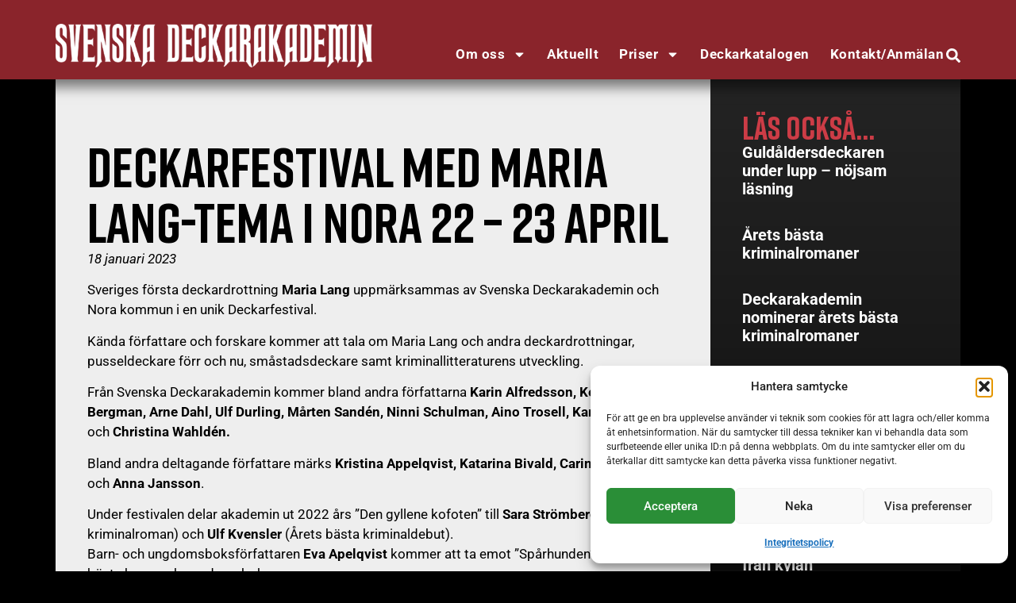

--- FILE ---
content_type: text/html; charset=UTF-8
request_url: https://www.deckarakademin.se/deckarfestival-med-maria-lang-tema-i-nora-22-23-april/
body_size: 21502
content:
<!doctype html>
<html lang="sv-SE" prefix="og: https://ogp.me/ns#">
<head>
	<meta charset="UTF-8">
	<meta name="viewport" content="width=device-width, initial-scale=1">
	<link rel="profile" href="https://gmpg.org/xfn/11">
	
<!-- Sökmotoroptimering av Rank Math – https://rankmath.com/ -->
<title>Deckarfestival med Maria Lang-tema i Nora 22 – 23 april | Svenska Deckarakademin</title>
<meta name="description" content="Sveriges första deckardrottning Maria Lang uppmärksammas av Svenska Deckarakademin och Nora kommun i en unik Deckarfestival."/>
<meta name="robots" content="follow, index, max-snippet:-1, max-video-preview:-1, max-image-preview:large"/>
<link rel="canonical" href="https://www.deckarakademin.se/deckarfestival-med-maria-lang-tema-i-nora-22-23-april/" />
<meta property="og:locale" content="sv_SE" />
<meta property="og:type" content="article" />
<meta property="og:title" content="Deckarfestival med Maria Lang-tema i Nora 22 – 23 april | Svenska Deckarakademin" />
<meta property="og:description" content="Sveriges första deckardrottning Maria Lang uppmärksammas av Svenska Deckarakademin och Nora kommun i en unik Deckarfestival." />
<meta property="og:url" content="https://www.deckarakademin.se/deckarfestival-med-maria-lang-tema-i-nora-22-23-april/" />
<meta property="og:site_name" content="Svenska Deckarakademin" />
<meta property="article:section" content="Aktuellt" />
<meta property="og:updated_time" content="2024-02-02T15:04:32+01:00" />
<meta property="og:image" content="https://www.deckarakademin.se/wp-content/uploads/2024/02/social-share.jpg" />
<meta property="og:image:secure_url" content="https://www.deckarakademin.se/wp-content/uploads/2024/02/social-share.jpg" />
<meta property="og:image:width" content="1200" />
<meta property="og:image:height" content="630" />
<meta property="og:image:alt" content="Deckarfestival med Maria Lang-tema i Nora 22 – 23 april" />
<meta property="og:image:type" content="image/jpeg" />
<meta property="article:published_time" content="2023-01-18T10:16:36+01:00" />
<meta property="article:modified_time" content="2024-02-02T15:04:32+01:00" />
<meta name="twitter:card" content="summary_large_image" />
<meta name="twitter:title" content="Deckarfestival med Maria Lang-tema i Nora 22 – 23 april | Svenska Deckarakademin" />
<meta name="twitter:description" content="Sveriges första deckardrottning Maria Lang uppmärksammas av Svenska Deckarakademin och Nora kommun i en unik Deckarfestival." />
<meta name="twitter:image" content="https://www.deckarakademin.se/wp-content/uploads/2024/02/social-share.jpg" />
<meta name="twitter:label1" content="Skriven av" />
<meta name="twitter:data1" content="anders@nestorville.se" />
<meta name="twitter:label2" content="Lästid" />
<meta name="twitter:data2" content="1 minut" />
<script type="application/ld+json" class="rank-math-schema">{"@context":"https://schema.org","@graph":[{"@type":"Organization","@id":"https://www.deckarakademin.se/#organization","name":"Svenska Deckarakademin","url":"https://www.deckarakademin.se","logo":{"@type":"ImageObject","@id":"https://www.deckarakademin.se/#logo","url":"https://www.deckarakademin.se/wp-content/uploads/2024/01/Svenska-deckarakademin-logotyp.jpg","contentUrl":"https://www.deckarakademin.se/wp-content/uploads/2024/01/Svenska-deckarakademin-logotyp.jpg","caption":"Svenska Deckarakademin","inLanguage":"sv-SE","width":"300","height":"300"}},{"@type":"WebSite","@id":"https://www.deckarakademin.se/#website","url":"https://www.deckarakademin.se","name":"Svenska Deckarakademin","publisher":{"@id":"https://www.deckarakademin.se/#organization"},"inLanguage":"sv-SE"},{"@type":"ImageObject","@id":"https://www.deckarakademin.se/wp-content/uploads/2024/02/social-share.jpg","url":"https://www.deckarakademin.se/wp-content/uploads/2024/02/social-share.jpg","width":"1200","height":"630","inLanguage":"sv-SE"},{"@type":"WebPage","@id":"https://www.deckarakademin.se/deckarfestival-med-maria-lang-tema-i-nora-22-23-april/#webpage","url":"https://www.deckarakademin.se/deckarfestival-med-maria-lang-tema-i-nora-22-23-april/","name":"Deckarfestival med Maria Lang-tema i Nora 22 \u2013 23 april | Svenska Deckarakademin","datePublished":"2023-01-18T10:16:36+01:00","dateModified":"2024-02-02T15:04:32+01:00","isPartOf":{"@id":"https://www.deckarakademin.se/#website"},"primaryImageOfPage":{"@id":"https://www.deckarakademin.se/wp-content/uploads/2024/02/social-share.jpg"},"inLanguage":"sv-SE"},{"@type":"Person","@id":"https://www.deckarakademin.se/author/andersnestorville-se/","name":"anders@nestorville.se","url":"https://www.deckarakademin.se/author/andersnestorville-se/","image":{"@type":"ImageObject","@id":"https://secure.gravatar.com/avatar/6985886811155defaa97dd7829545dd262a831b3da9c6933273a9cb574a1762a?s=96&amp;d=mm&amp;r=g","url":"https://secure.gravatar.com/avatar/6985886811155defaa97dd7829545dd262a831b3da9c6933273a9cb574a1762a?s=96&amp;d=mm&amp;r=g","caption":"anders@nestorville.se","inLanguage":"sv-SE"},"sameAs":["https://www.deckarakademin.se"],"worksFor":{"@id":"https://www.deckarakademin.se/#organization"}},{"@type":"BlogPosting","headline":"Deckarfestival med Maria Lang-tema i Nora 22 \u2013 23 april | Svenska Deckarakademin","datePublished":"2023-01-18T10:16:36+01:00","dateModified":"2024-02-02T15:04:32+01:00","articleSection":"Aktuellt, Okategoriserade","author":{"@id":"https://www.deckarakademin.se/author/andersnestorville-se/","name":"anders@nestorville.se"},"publisher":{"@id":"https://www.deckarakademin.se/#organization"},"description":"Sveriges f\u00f6rsta deckardrottning Maria Lang uppm\u00e4rksammas av Svenska Deckarakademin och Nora kommun i en unik Deckarfestival.","name":"Deckarfestival med Maria Lang-tema i Nora 22 \u2013 23 april | Svenska Deckarakademin","@id":"https://www.deckarakademin.se/deckarfestival-med-maria-lang-tema-i-nora-22-23-april/#richSnippet","isPartOf":{"@id":"https://www.deckarakademin.se/deckarfestival-med-maria-lang-tema-i-nora-22-23-april/#webpage"},"image":{"@id":"https://www.deckarakademin.se/wp-content/uploads/2024/02/social-share.jpg"},"inLanguage":"sv-SE","mainEntityOfPage":{"@id":"https://www.deckarakademin.se/deckarfestival-med-maria-lang-tema-i-nora-22-23-april/#webpage"}}]}</script>
<!-- /Rank Math SEO-tillägg för WordPress -->

<link rel="alternate" type="application/rss+xml" title="Svenska Deckarakademin &raquo; Webbflöde" href="https://www.deckarakademin.se/feed/" />
<link rel="alternate" type="application/rss+xml" title="Svenska Deckarakademin &raquo; Kommentarsflöde" href="https://www.deckarakademin.se/comments/feed/" />
<link rel="alternate" title="oEmbed (JSON)" type="application/json+oembed" href="https://www.deckarakademin.se/wp-json/oembed/1.0/embed?url=https%3A%2F%2Fwww.deckarakademin.se%2Fdeckarfestival-med-maria-lang-tema-i-nora-22-23-april%2F" />
<link rel="alternate" title="oEmbed (XML)" type="text/xml+oembed" href="https://www.deckarakademin.se/wp-json/oembed/1.0/embed?url=https%3A%2F%2Fwww.deckarakademin.se%2Fdeckarfestival-med-maria-lang-tema-i-nora-22-23-april%2F&#038;format=xml" />
<style id='wp-img-auto-sizes-contain-inline-css'>
img:is([sizes=auto i],[sizes^="auto," i]){contain-intrinsic-size:3000px 1500px}
/*# sourceURL=wp-img-auto-sizes-contain-inline-css */
</style>
<style id='wp-emoji-styles-inline-css'>

	img.wp-smiley, img.emoji {
		display: inline !important;
		border: none !important;
		box-shadow: none !important;
		height: 1em !important;
		width: 1em !important;
		margin: 0 0.07em !important;
		vertical-align: -0.1em !important;
		background: none !important;
		padding: 0 !important;
	}
/*# sourceURL=wp-emoji-styles-inline-css */
</style>
<link rel='stylesheet' id='wp-block-library-css' href='https://www.deckarakademin.se/wp-includes/css/dist/block-library/style.min.css?ver=6.9' media='all' />
<style id='global-styles-inline-css'>
:root{--wp--preset--aspect-ratio--square: 1;--wp--preset--aspect-ratio--4-3: 4/3;--wp--preset--aspect-ratio--3-4: 3/4;--wp--preset--aspect-ratio--3-2: 3/2;--wp--preset--aspect-ratio--2-3: 2/3;--wp--preset--aspect-ratio--16-9: 16/9;--wp--preset--aspect-ratio--9-16: 9/16;--wp--preset--color--black: #000000;--wp--preset--color--cyan-bluish-gray: #abb8c3;--wp--preset--color--white: #ffffff;--wp--preset--color--pale-pink: #f78da7;--wp--preset--color--vivid-red: #cf2e2e;--wp--preset--color--luminous-vivid-orange: #ff6900;--wp--preset--color--luminous-vivid-amber: #fcb900;--wp--preset--color--light-green-cyan: #7bdcb5;--wp--preset--color--vivid-green-cyan: #00d084;--wp--preset--color--pale-cyan-blue: #8ed1fc;--wp--preset--color--vivid-cyan-blue: #0693e3;--wp--preset--color--vivid-purple: #9b51e0;--wp--preset--gradient--vivid-cyan-blue-to-vivid-purple: linear-gradient(135deg,rgb(6,147,227) 0%,rgb(155,81,224) 100%);--wp--preset--gradient--light-green-cyan-to-vivid-green-cyan: linear-gradient(135deg,rgb(122,220,180) 0%,rgb(0,208,130) 100%);--wp--preset--gradient--luminous-vivid-amber-to-luminous-vivid-orange: linear-gradient(135deg,rgb(252,185,0) 0%,rgb(255,105,0) 100%);--wp--preset--gradient--luminous-vivid-orange-to-vivid-red: linear-gradient(135deg,rgb(255,105,0) 0%,rgb(207,46,46) 100%);--wp--preset--gradient--very-light-gray-to-cyan-bluish-gray: linear-gradient(135deg,rgb(238,238,238) 0%,rgb(169,184,195) 100%);--wp--preset--gradient--cool-to-warm-spectrum: linear-gradient(135deg,rgb(74,234,220) 0%,rgb(151,120,209) 20%,rgb(207,42,186) 40%,rgb(238,44,130) 60%,rgb(251,105,98) 80%,rgb(254,248,76) 100%);--wp--preset--gradient--blush-light-purple: linear-gradient(135deg,rgb(255,206,236) 0%,rgb(152,150,240) 100%);--wp--preset--gradient--blush-bordeaux: linear-gradient(135deg,rgb(254,205,165) 0%,rgb(254,45,45) 50%,rgb(107,0,62) 100%);--wp--preset--gradient--luminous-dusk: linear-gradient(135deg,rgb(255,203,112) 0%,rgb(199,81,192) 50%,rgb(65,88,208) 100%);--wp--preset--gradient--pale-ocean: linear-gradient(135deg,rgb(255,245,203) 0%,rgb(182,227,212) 50%,rgb(51,167,181) 100%);--wp--preset--gradient--electric-grass: linear-gradient(135deg,rgb(202,248,128) 0%,rgb(113,206,126) 100%);--wp--preset--gradient--midnight: linear-gradient(135deg,rgb(2,3,129) 0%,rgb(40,116,252) 100%);--wp--preset--font-size--small: 13px;--wp--preset--font-size--medium: 20px;--wp--preset--font-size--large: 36px;--wp--preset--font-size--x-large: 42px;--wp--preset--spacing--20: 0.44rem;--wp--preset--spacing--30: 0.67rem;--wp--preset--spacing--40: 1rem;--wp--preset--spacing--50: 1.5rem;--wp--preset--spacing--60: 2.25rem;--wp--preset--spacing--70: 3.38rem;--wp--preset--spacing--80: 5.06rem;--wp--preset--shadow--natural: 6px 6px 9px rgba(0, 0, 0, 0.2);--wp--preset--shadow--deep: 12px 12px 50px rgba(0, 0, 0, 0.4);--wp--preset--shadow--sharp: 6px 6px 0px rgba(0, 0, 0, 0.2);--wp--preset--shadow--outlined: 6px 6px 0px -3px rgb(255, 255, 255), 6px 6px rgb(0, 0, 0);--wp--preset--shadow--crisp: 6px 6px 0px rgb(0, 0, 0);}:root { --wp--style--global--content-size: 800px;--wp--style--global--wide-size: 1200px; }:where(body) { margin: 0; }.wp-site-blocks > .alignleft { float: left; margin-right: 2em; }.wp-site-blocks > .alignright { float: right; margin-left: 2em; }.wp-site-blocks > .aligncenter { justify-content: center; margin-left: auto; margin-right: auto; }:where(.wp-site-blocks) > * { margin-block-start: 24px; margin-block-end: 0; }:where(.wp-site-blocks) > :first-child { margin-block-start: 0; }:where(.wp-site-blocks) > :last-child { margin-block-end: 0; }:root { --wp--style--block-gap: 24px; }:root :where(.is-layout-flow) > :first-child{margin-block-start: 0;}:root :where(.is-layout-flow) > :last-child{margin-block-end: 0;}:root :where(.is-layout-flow) > *{margin-block-start: 24px;margin-block-end: 0;}:root :where(.is-layout-constrained) > :first-child{margin-block-start: 0;}:root :where(.is-layout-constrained) > :last-child{margin-block-end: 0;}:root :where(.is-layout-constrained) > *{margin-block-start: 24px;margin-block-end: 0;}:root :where(.is-layout-flex){gap: 24px;}:root :where(.is-layout-grid){gap: 24px;}.is-layout-flow > .alignleft{float: left;margin-inline-start: 0;margin-inline-end: 2em;}.is-layout-flow > .alignright{float: right;margin-inline-start: 2em;margin-inline-end: 0;}.is-layout-flow > .aligncenter{margin-left: auto !important;margin-right: auto !important;}.is-layout-constrained > .alignleft{float: left;margin-inline-start: 0;margin-inline-end: 2em;}.is-layout-constrained > .alignright{float: right;margin-inline-start: 2em;margin-inline-end: 0;}.is-layout-constrained > .aligncenter{margin-left: auto !important;margin-right: auto !important;}.is-layout-constrained > :where(:not(.alignleft):not(.alignright):not(.alignfull)){max-width: var(--wp--style--global--content-size);margin-left: auto !important;margin-right: auto !important;}.is-layout-constrained > .alignwide{max-width: var(--wp--style--global--wide-size);}body .is-layout-flex{display: flex;}.is-layout-flex{flex-wrap: wrap;align-items: center;}.is-layout-flex > :is(*, div){margin: 0;}body .is-layout-grid{display: grid;}.is-layout-grid > :is(*, div){margin: 0;}body{padding-top: 0px;padding-right: 0px;padding-bottom: 0px;padding-left: 0px;}a:where(:not(.wp-element-button)){text-decoration: underline;}:root :where(.wp-element-button, .wp-block-button__link){background-color: #32373c;border-width: 0;color: #fff;font-family: inherit;font-size: inherit;font-style: inherit;font-weight: inherit;letter-spacing: inherit;line-height: inherit;padding-top: calc(0.667em + 2px);padding-right: calc(1.333em + 2px);padding-bottom: calc(0.667em + 2px);padding-left: calc(1.333em + 2px);text-decoration: none;text-transform: inherit;}.has-black-color{color: var(--wp--preset--color--black) !important;}.has-cyan-bluish-gray-color{color: var(--wp--preset--color--cyan-bluish-gray) !important;}.has-white-color{color: var(--wp--preset--color--white) !important;}.has-pale-pink-color{color: var(--wp--preset--color--pale-pink) !important;}.has-vivid-red-color{color: var(--wp--preset--color--vivid-red) !important;}.has-luminous-vivid-orange-color{color: var(--wp--preset--color--luminous-vivid-orange) !important;}.has-luminous-vivid-amber-color{color: var(--wp--preset--color--luminous-vivid-amber) !important;}.has-light-green-cyan-color{color: var(--wp--preset--color--light-green-cyan) !important;}.has-vivid-green-cyan-color{color: var(--wp--preset--color--vivid-green-cyan) !important;}.has-pale-cyan-blue-color{color: var(--wp--preset--color--pale-cyan-blue) !important;}.has-vivid-cyan-blue-color{color: var(--wp--preset--color--vivid-cyan-blue) !important;}.has-vivid-purple-color{color: var(--wp--preset--color--vivid-purple) !important;}.has-black-background-color{background-color: var(--wp--preset--color--black) !important;}.has-cyan-bluish-gray-background-color{background-color: var(--wp--preset--color--cyan-bluish-gray) !important;}.has-white-background-color{background-color: var(--wp--preset--color--white) !important;}.has-pale-pink-background-color{background-color: var(--wp--preset--color--pale-pink) !important;}.has-vivid-red-background-color{background-color: var(--wp--preset--color--vivid-red) !important;}.has-luminous-vivid-orange-background-color{background-color: var(--wp--preset--color--luminous-vivid-orange) !important;}.has-luminous-vivid-amber-background-color{background-color: var(--wp--preset--color--luminous-vivid-amber) !important;}.has-light-green-cyan-background-color{background-color: var(--wp--preset--color--light-green-cyan) !important;}.has-vivid-green-cyan-background-color{background-color: var(--wp--preset--color--vivid-green-cyan) !important;}.has-pale-cyan-blue-background-color{background-color: var(--wp--preset--color--pale-cyan-blue) !important;}.has-vivid-cyan-blue-background-color{background-color: var(--wp--preset--color--vivid-cyan-blue) !important;}.has-vivid-purple-background-color{background-color: var(--wp--preset--color--vivid-purple) !important;}.has-black-border-color{border-color: var(--wp--preset--color--black) !important;}.has-cyan-bluish-gray-border-color{border-color: var(--wp--preset--color--cyan-bluish-gray) !important;}.has-white-border-color{border-color: var(--wp--preset--color--white) !important;}.has-pale-pink-border-color{border-color: var(--wp--preset--color--pale-pink) !important;}.has-vivid-red-border-color{border-color: var(--wp--preset--color--vivid-red) !important;}.has-luminous-vivid-orange-border-color{border-color: var(--wp--preset--color--luminous-vivid-orange) !important;}.has-luminous-vivid-amber-border-color{border-color: var(--wp--preset--color--luminous-vivid-amber) !important;}.has-light-green-cyan-border-color{border-color: var(--wp--preset--color--light-green-cyan) !important;}.has-vivid-green-cyan-border-color{border-color: var(--wp--preset--color--vivid-green-cyan) !important;}.has-pale-cyan-blue-border-color{border-color: var(--wp--preset--color--pale-cyan-blue) !important;}.has-vivid-cyan-blue-border-color{border-color: var(--wp--preset--color--vivid-cyan-blue) !important;}.has-vivid-purple-border-color{border-color: var(--wp--preset--color--vivid-purple) !important;}.has-vivid-cyan-blue-to-vivid-purple-gradient-background{background: var(--wp--preset--gradient--vivid-cyan-blue-to-vivid-purple) !important;}.has-light-green-cyan-to-vivid-green-cyan-gradient-background{background: var(--wp--preset--gradient--light-green-cyan-to-vivid-green-cyan) !important;}.has-luminous-vivid-amber-to-luminous-vivid-orange-gradient-background{background: var(--wp--preset--gradient--luminous-vivid-amber-to-luminous-vivid-orange) !important;}.has-luminous-vivid-orange-to-vivid-red-gradient-background{background: var(--wp--preset--gradient--luminous-vivid-orange-to-vivid-red) !important;}.has-very-light-gray-to-cyan-bluish-gray-gradient-background{background: var(--wp--preset--gradient--very-light-gray-to-cyan-bluish-gray) !important;}.has-cool-to-warm-spectrum-gradient-background{background: var(--wp--preset--gradient--cool-to-warm-spectrum) !important;}.has-blush-light-purple-gradient-background{background: var(--wp--preset--gradient--blush-light-purple) !important;}.has-blush-bordeaux-gradient-background{background: var(--wp--preset--gradient--blush-bordeaux) !important;}.has-luminous-dusk-gradient-background{background: var(--wp--preset--gradient--luminous-dusk) !important;}.has-pale-ocean-gradient-background{background: var(--wp--preset--gradient--pale-ocean) !important;}.has-electric-grass-gradient-background{background: var(--wp--preset--gradient--electric-grass) !important;}.has-midnight-gradient-background{background: var(--wp--preset--gradient--midnight) !important;}.has-small-font-size{font-size: var(--wp--preset--font-size--small) !important;}.has-medium-font-size{font-size: var(--wp--preset--font-size--medium) !important;}.has-large-font-size{font-size: var(--wp--preset--font-size--large) !important;}.has-x-large-font-size{font-size: var(--wp--preset--font-size--x-large) !important;}
:root :where(.wp-block-pullquote){font-size: 1.5em;line-height: 1.6;}
/*# sourceURL=global-styles-inline-css */
</style>
<link rel='stylesheet' id='cmplz-general-css' href='https://www.deckarakademin.se/wp-content/plugins/complianz-gdpr/assets/css/cookieblocker.min.css?ver=1767786251' media='all' />
<link rel='stylesheet' id='hello-elementor-css' href='https://www.deckarakademin.se/wp-content/themes/hello-elementor/assets/css/reset.css?ver=3.4.5' media='all' />
<link rel='stylesheet' id='hello-elementor-theme-style-css' href='https://www.deckarakademin.se/wp-content/themes/hello-elementor/assets/css/theme.css?ver=3.4.5' media='all' />
<link rel='stylesheet' id='hello-elementor-header-footer-css' href='https://www.deckarakademin.se/wp-content/themes/hello-elementor/assets/css/header-footer.css?ver=3.4.5' media='all' />
<link rel='stylesheet' id='elementor-frontend-css' href='https://www.deckarakademin.se/wp-content/plugins/elementor/assets/css/frontend.min.css?ver=3.34.0' media='all' />
<link rel='stylesheet' id='elementor-post-6-css' href='https://www.deckarakademin.se/wp-content/uploads/elementor/css/post-6.css?ver=1767787255' media='all' />
<link rel='stylesheet' id='widget-image-css' href='https://www.deckarakademin.se/wp-content/plugins/elementor/assets/css/widget-image.min.css?ver=3.34.0' media='all' />
<link rel='stylesheet' id='widget-nav-menu-css' href='https://www.deckarakademin.se/wp-content/plugins/elementor-pro/assets/css/widget-nav-menu.min.css?ver=3.34.0' media='all' />
<link rel='stylesheet' id='e-sticky-css' href='https://www.deckarakademin.se/wp-content/plugins/elementor-pro/assets/css/modules/sticky.min.css?ver=3.34.0' media='all' />
<link rel='stylesheet' id='widget-social-icons-css' href='https://www.deckarakademin.se/wp-content/plugins/elementor/assets/css/widget-social-icons.min.css?ver=3.34.0' media='all' />
<link rel='stylesheet' id='e-apple-webkit-css' href='https://www.deckarakademin.se/wp-content/plugins/elementor/assets/css/conditionals/apple-webkit.min.css?ver=3.34.0' media='all' />
<link rel='stylesheet' id='widget-heading-css' href='https://www.deckarakademin.se/wp-content/plugins/elementor/assets/css/widget-heading.min.css?ver=3.34.0' media='all' />
<link rel='stylesheet' id='widget-post-info-css' href='https://www.deckarakademin.se/wp-content/plugins/elementor-pro/assets/css/widget-post-info.min.css?ver=3.34.0' media='all' />
<link rel='stylesheet' id='widget-icon-list-css' href='https://www.deckarakademin.se/wp-content/plugins/elementor/assets/css/widget-icon-list.min.css?ver=3.34.0' media='all' />
<link rel='stylesheet' id='widget-posts-css' href='https://www.deckarakademin.se/wp-content/plugins/elementor-pro/assets/css/widget-posts.min.css?ver=3.34.0' media='all' />
<link rel='stylesheet' id='elementor-post-9-css' href='https://www.deckarakademin.se/wp-content/uploads/elementor/css/post-9.css?ver=1767787261' media='all' />
<link rel='stylesheet' id='elementor-post-62-css' href='https://www.deckarakademin.se/wp-content/uploads/elementor/css/post-62.css?ver=1767787261' media='all' />
<link rel='stylesheet' id='elementor-post-2163-css' href='https://www.deckarakademin.se/wp-content/uploads/elementor/css/post-2163.css?ver=1767788122' media='all' />
<link rel='stylesheet' id='eael-general-css' href='https://www.deckarakademin.se/wp-content/plugins/essential-addons-for-elementor-lite/assets/front-end/css/view/general.min.css?ver=6.5.5' media='all' />
<link rel='stylesheet' id='elementor-gf-local-roboto-css' href='//www.deckarakademin.se/wp-content/uploads/omgf/elementor-gf-local-roboto/elementor-gf-local-roboto.css?ver=1709193647' media='all' />
<link rel='stylesheet' id='elementor-gf-local-robotoslab-css' href='//www.deckarakademin.se/wp-content/uploads/omgf/elementor-gf-local-robotoslab/elementor-gf-local-robotoslab.css?ver=1709193647' media='all' />
<script src="https://www.deckarakademin.se/wp-includes/js/jquery/jquery.min.js?ver=3.7.1" id="jquery-core-js"></script>
<script src="https://www.deckarakademin.se/wp-includes/js/jquery/jquery-migrate.min.js?ver=3.4.1" id="jquery-migrate-js"></script>
<link rel="https://api.w.org/" href="https://www.deckarakademin.se/wp-json/" /><link rel="alternate" title="JSON" type="application/json" href="https://www.deckarakademin.se/wp-json/wp/v2/posts/1891" /><link rel="EditURI" type="application/rsd+xml" title="RSD" href="https://www.deckarakademin.se/xmlrpc.php?rsd" />
<meta name="generator" content="WordPress 6.9" />
<link rel='shortlink' href='https://www.deckarakademin.se/?p=1891' />
			<style>.cmplz-hidden {
					display: none !important;
				}</style><meta name="generator" content="Elementor 3.34.0; features: e_font_icon_svg, additional_custom_breakpoints; settings: css_print_method-external, google_font-enabled, font_display-swap">
			<style>
				.e-con.e-parent:nth-of-type(n+4):not(.e-lazyloaded):not(.e-no-lazyload),
				.e-con.e-parent:nth-of-type(n+4):not(.e-lazyloaded):not(.e-no-lazyload) * {
					background-image: none !important;
				}
				@media screen and (max-height: 1024px) {
					.e-con.e-parent:nth-of-type(n+3):not(.e-lazyloaded):not(.e-no-lazyload),
					.e-con.e-parent:nth-of-type(n+3):not(.e-lazyloaded):not(.e-no-lazyload) * {
						background-image: none !important;
					}
				}
				@media screen and (max-height: 640px) {
					.e-con.e-parent:nth-of-type(n+2):not(.e-lazyloaded):not(.e-no-lazyload),
					.e-con.e-parent:nth-of-type(n+2):not(.e-lazyloaded):not(.e-no-lazyload) * {
						background-image: none !important;
					}
				}
			</style>
			<link rel="icon" href="https://www.deckarakademin.se/wp-content/uploads/2024/01/favicon-150x150.jpg" sizes="32x32" />
<link rel="icon" href="https://www.deckarakademin.se/wp-content/uploads/2024/01/favicon-300x300.jpg" sizes="192x192" />
<link rel="apple-touch-icon" href="https://www.deckarakademin.se/wp-content/uploads/2024/01/favicon-300x300.jpg" />
<meta name="msapplication-TileImage" content="https://www.deckarakademin.se/wp-content/uploads/2024/01/favicon-300x300.jpg" />
<style>.pswp.pafe-lightbox-modal {display: none;}</style></head>
<body data-cmplz=1 class="wp-singular post-template-default single single-post postid-1891 single-format-standard wp-embed-responsive wp-theme-hello-elementor hello-elementor-default elementor-default elementor-kit-6 elementor-page-2163">


<a class="skip-link screen-reader-text" href="#content">Hoppa till innehåll</a>

		<header data-elementor-type="header" data-elementor-id="9" class="elementor elementor-9 elementor-location-header" data-elementor-post-type="elementor_library">
			<div data-particle_enable="false" data-particle-mobile-disabled="false" class="elementor-element elementor-element-9a052e5 e-flex e-con-boxed e-con e-parent" data-id="9a052e5" data-element_type="container" data-settings="{&quot;background_background&quot;:&quot;classic&quot;,&quot;sticky&quot;:&quot;top&quot;,&quot;sticky_on&quot;:[&quot;desktop&quot;,&quot;tablet&quot;,&quot;mobile&quot;],&quot;sticky_offset&quot;:0,&quot;sticky_effects_offset&quot;:0,&quot;sticky_anchor_link_offset&quot;:0}">
					<div class="e-con-inner">
		<div data-particle_enable="false" data-particle-mobile-disabled="false" class="elementor-element elementor-element-94433e1 e-con-full e-flex e-con e-child" data-id="94433e1" data-element_type="container">
				<div class="elementor-element elementor-element-1c95f40 elementor-widget elementor-widget-image" data-id="1c95f40" data-element_type="widget" data-widget_type="image.default">
				<div class="elementor-widget-container">
																<a href="https://www.deckarakademin.se/">
							<img width="600" height="82" src="https://www.deckarakademin.se/wp-content/uploads/2024/01/Svenska-deckarakademin-logotyp-vit.png" class="attachment-full size-full wp-image-64" alt="" srcset="https://www.deckarakademin.se/wp-content/uploads/2024/01/Svenska-deckarakademin-logotyp-vit.png 600w, https://www.deckarakademin.se/wp-content/uploads/2024/01/Svenska-deckarakademin-logotyp-vit-300x41.png 300w" sizes="(max-width: 600px) 100vw, 600px" />								</a>
															</div>
				</div>
				</div>
		<div data-particle_enable="false" data-particle-mobile-disabled="false" class="elementor-element elementor-element-8055346 e-con-full e-flex e-con e-child" data-id="8055346" data-element_type="container">
				<div class="elementor-element elementor-element-e7abb8d elementor-widget-tablet__width-auto elementor-hidden-desktop elementor-view-default elementor-widget elementor-widget-icon" data-id="e7abb8d" data-element_type="widget" data-widget_type="icon.default">
				<div class="elementor-widget-container">
							<div class="elementor-icon-wrapper">
			<a class="elementor-icon" href="#elementor-action%3Aaction%3Dpopup%3Aopen%26settings%3DeyJpZCI6IjIzNTYiLCJ0b2dnbGUiOmZhbHNlfQ%3D%3D">
			<svg aria-hidden="true" class="e-font-icon-svg e-fas-bars" viewBox="0 0 448 512" xmlns="http://www.w3.org/2000/svg"><path d="M16 132h416c8.837 0 16-7.163 16-16V76c0-8.837-7.163-16-16-16H16C7.163 60 0 67.163 0 76v40c0 8.837 7.163 16 16 16zm0 160h416c8.837 0 16-7.163 16-16v-40c0-8.837-7.163-16-16-16H16c-8.837 0-16 7.163-16 16v40c0 8.837 7.163 16 16 16zm0 160h416c8.837 0 16-7.163 16-16v-40c0-8.837-7.163-16-16-16H16c-8.837 0-16 7.163-16 16v40c0 8.837 7.163 16 16 16z"></path></svg>			</a>
		</div>
						</div>
				</div>
				</div>
		<div data-particle_enable="false" data-particle-mobile-disabled="false" class="elementor-element elementor-element-f52e7de elementor-hidden-tablet elementor-hidden-mobile e-flex e-con-boxed e-con e-child" data-id="f52e7de" data-element_type="container">
					<div class="e-con-inner">
				<div class="elementor-element elementor-element-f78716f elementor-view-default elementor-widget elementor-widget-icon" data-id="f78716f" data-element_type="widget" data-widget_type="icon.default">
				<div class="elementor-widget-container">
							<div class="elementor-icon-wrapper">
			<a class="elementor-icon" href="https://www.deckarakademin.se/sok/">
			<svg aria-hidden="true" class="e-font-icon-svg e-fas-search" viewBox="0 0 512 512" xmlns="http://www.w3.org/2000/svg"><path d="M505 442.7L405.3 343c-4.5-4.5-10.6-7-17-7H372c27.6-35.3 44-79.7 44-128C416 93.1 322.9 0 208 0S0 93.1 0 208s93.1 208 208 208c48.3 0 92.7-16.4 128-44v16.3c0 6.4 2.5 12.5 7 17l99.7 99.7c9.4 9.4 24.6 9.4 33.9 0l28.3-28.3c9.4-9.4 9.4-24.6.1-34zM208 336c-70.7 0-128-57.2-128-128 0-70.7 57.2-128 128-128 70.7 0 128 57.2 128 128 0 70.7-57.2 128-128 128z"></path></svg>			</a>
		</div>
						</div>
				</div>
				<div class="elementor-element elementor-element-a6fcd44 elementor-widget-tablet__width-auto elementor-widget-mobile__width-auto elementor-hidden-tablet elementor-hidden-mobile elementor-nav-menu__align-end elementor-nav-menu--dropdown-tablet elementor-nav-menu__text-align-aside elementor-nav-menu--toggle elementor-nav-menu--burger elementor-widget elementor-widget-nav-menu" data-id="a6fcd44" data-element_type="widget" data-settings="{&quot;layout&quot;:&quot;horizontal&quot;,&quot;submenu_icon&quot;:{&quot;value&quot;:&quot;&lt;svg aria-hidden=\&quot;true\&quot; class=\&quot;e-font-icon-svg e-fas-caret-down\&quot; viewBox=\&quot;0 0 320 512\&quot; xmlns=\&quot;http:\/\/www.w3.org\/2000\/svg\&quot;&gt;&lt;path d=\&quot;M31.3 192h257.3c17.8 0 26.7 21.5 14.1 34.1L174.1 354.8c-7.8 7.8-20.5 7.8-28.3 0L17.2 226.1C4.6 213.5 13.5 192 31.3 192z\&quot;&gt;&lt;\/path&gt;&lt;\/svg&gt;&quot;,&quot;library&quot;:&quot;fa-solid&quot;},&quot;toggle&quot;:&quot;burger&quot;}" data-widget_type="nav-menu.default">
				<div class="elementor-widget-container">
								<nav aria-label="Meny" class="elementor-nav-menu--main elementor-nav-menu__container elementor-nav-menu--layout-horizontal e--pointer-none">
				<ul id="menu-1-a6fcd44" class="elementor-nav-menu"><li class="menu-item menu-item-type-custom menu-item-object-custom menu-item-has-children menu-item-2608"><a href="#" class="elementor-item elementor-item-anchor">Om oss</a>
<ul class="sub-menu elementor-nav-menu--dropdown">
	<li class="menu-item menu-item-type-post_type menu-item-object-page menu-item-2576"><a href="https://www.deckarakademin.se/om-svenska-deckarakademin/" class="elementor-sub-item">Om Svenska Deckarakademin</a></li>
	<li class="menu-item menu-item-type-post_type menu-item-object-page menu-item-2575"><a href="https://www.deckarakademin.se/svenska-deckarakademins-utgivning/" class="elementor-sub-item">Svenska Deckarakademins utgivning</a></li>
	<li class="menu-item menu-item-type-post_type menu-item-object-page menu-item-3002"><a href="https://www.deckarakademin.se/deckarhistoria-genom-150-ars-omslag/" class="elementor-sub-item">Deckarhistoria genom 150 års omslag</a></li>
</ul>
</li>
<li class="menu-item menu-item-type-post_type menu-item-object-page menu-item-2309"><a href="https://www.deckarakademin.se/aktuellt/" class="elementor-item">Aktuellt</a></li>
<li class="menu-item menu-item-type-custom menu-item-object-custom menu-item-has-children menu-item-3035"><a href="#" class="elementor-item elementor-item-anchor">Priser</a>
<ul class="sub-menu elementor-nav-menu--dropdown">
	<li class="menu-item menu-item-type-post_type menu-item-object-page menu-item-4769"><a href="https://www.deckarakademin.se/om-vara-priser/" class="elementor-sub-item">Om våra priser</a></li>
	<li class="menu-item menu-item-type-post_type menu-item-object-page menu-item-7290"><a href="https://www.deckarakademin.se/basta-svenska-kriminalroman/" class="elementor-sub-item">Bästa svenska kriminalroman</a></li>
	<li class="menu-item menu-item-type-post_type menu-item-object-page menu-item-7291"><a href="https://www.deckarakademin.se/basta-oversatta-kriminalroman/" class="elementor-sub-item">Bästa översatta kriminalroman</a></li>
	<li class="menu-item menu-item-type-post_type menu-item-object-page menu-item-7294"><a href="https://www.deckarakademin.se/basta-svenska-debut/" class="elementor-sub-item">Bästa svenska debut</a></li>
	<li class="menu-item menu-item-type-post_type menu-item-object-page menu-item-7289"><a href="https://www.deckarakademin.se/sparhunden/" class="elementor-sub-item">Spårhunden</a></li>
	<li class="menu-item menu-item-type-post_type menu-item-object-page menu-item-3676"><a href="https://www.deckarakademin.se/ovriga-priser/" class="elementor-sub-item">Övriga priser</a></li>
</ul>
</li>
<li class="menu-item menu-item-type-post_type menu-item-object-page menu-item-6133"><a href="https://www.deckarakademin.se/deckarkatalogen/" class="elementor-item">Deckarkatalogen</a></li>
<li class="menu-item menu-item-type-post_type menu-item-object-page menu-item-3159"><a href="https://www.deckarakademin.se/kontakt-anmalan/" class="elementor-item">Kontakt/Anmälan</a></li>
</ul>			</nav>
					<div class="elementor-menu-toggle" role="button" tabindex="0" aria-label="Slå på/av meny" aria-expanded="false">
			<svg aria-hidden="true" role="presentation" class="elementor-menu-toggle__icon--open e-font-icon-svg e-eicon-menu-bar" viewBox="0 0 1000 1000" xmlns="http://www.w3.org/2000/svg"><path d="M104 333H896C929 333 958 304 958 271S929 208 896 208H104C71 208 42 237 42 271S71 333 104 333ZM104 583H896C929 583 958 554 958 521S929 458 896 458H104C71 458 42 487 42 521S71 583 104 583ZM104 833H896C929 833 958 804 958 771S929 708 896 708H104C71 708 42 737 42 771S71 833 104 833Z"></path></svg><svg aria-hidden="true" role="presentation" class="elementor-menu-toggle__icon--close e-font-icon-svg e-eicon-close" viewBox="0 0 1000 1000" xmlns="http://www.w3.org/2000/svg"><path d="M742 167L500 408 258 167C246 154 233 150 217 150 196 150 179 158 167 167 154 179 150 196 150 212 150 229 154 242 171 254L408 500 167 742C138 771 138 800 167 829 196 858 225 858 254 829L496 587 738 829C750 842 767 846 783 846 800 846 817 842 829 829 842 817 846 804 846 783 846 767 842 750 829 737L588 500 833 258C863 229 863 200 833 171 804 137 775 137 742 167Z"></path></svg>		</div>
					<nav class="elementor-nav-menu--dropdown elementor-nav-menu__container" aria-hidden="true">
				<ul id="menu-2-a6fcd44" class="elementor-nav-menu"><li class="menu-item menu-item-type-custom menu-item-object-custom menu-item-has-children menu-item-2608"><a href="#" class="elementor-item elementor-item-anchor" tabindex="-1">Om oss</a>
<ul class="sub-menu elementor-nav-menu--dropdown">
	<li class="menu-item menu-item-type-post_type menu-item-object-page menu-item-2576"><a href="https://www.deckarakademin.se/om-svenska-deckarakademin/" class="elementor-sub-item" tabindex="-1">Om Svenska Deckarakademin</a></li>
	<li class="menu-item menu-item-type-post_type menu-item-object-page menu-item-2575"><a href="https://www.deckarakademin.se/svenska-deckarakademins-utgivning/" class="elementor-sub-item" tabindex="-1">Svenska Deckarakademins utgivning</a></li>
	<li class="menu-item menu-item-type-post_type menu-item-object-page menu-item-3002"><a href="https://www.deckarakademin.se/deckarhistoria-genom-150-ars-omslag/" class="elementor-sub-item" tabindex="-1">Deckarhistoria genom 150 års omslag</a></li>
</ul>
</li>
<li class="menu-item menu-item-type-post_type menu-item-object-page menu-item-2309"><a href="https://www.deckarakademin.se/aktuellt/" class="elementor-item" tabindex="-1">Aktuellt</a></li>
<li class="menu-item menu-item-type-custom menu-item-object-custom menu-item-has-children menu-item-3035"><a href="#" class="elementor-item elementor-item-anchor" tabindex="-1">Priser</a>
<ul class="sub-menu elementor-nav-menu--dropdown">
	<li class="menu-item menu-item-type-post_type menu-item-object-page menu-item-4769"><a href="https://www.deckarakademin.se/om-vara-priser/" class="elementor-sub-item" tabindex="-1">Om våra priser</a></li>
	<li class="menu-item menu-item-type-post_type menu-item-object-page menu-item-7290"><a href="https://www.deckarakademin.se/basta-svenska-kriminalroman/" class="elementor-sub-item" tabindex="-1">Bästa svenska kriminalroman</a></li>
	<li class="menu-item menu-item-type-post_type menu-item-object-page menu-item-7291"><a href="https://www.deckarakademin.se/basta-oversatta-kriminalroman/" class="elementor-sub-item" tabindex="-1">Bästa översatta kriminalroman</a></li>
	<li class="menu-item menu-item-type-post_type menu-item-object-page menu-item-7294"><a href="https://www.deckarakademin.se/basta-svenska-debut/" class="elementor-sub-item" tabindex="-1">Bästa svenska debut</a></li>
	<li class="menu-item menu-item-type-post_type menu-item-object-page menu-item-7289"><a href="https://www.deckarakademin.se/sparhunden/" class="elementor-sub-item" tabindex="-1">Spårhunden</a></li>
	<li class="menu-item menu-item-type-post_type menu-item-object-page menu-item-3676"><a href="https://www.deckarakademin.se/ovriga-priser/" class="elementor-sub-item" tabindex="-1">Övriga priser</a></li>
</ul>
</li>
<li class="menu-item menu-item-type-post_type menu-item-object-page menu-item-6133"><a href="https://www.deckarakademin.se/deckarkatalogen/" class="elementor-item" tabindex="-1">Deckarkatalogen</a></li>
<li class="menu-item menu-item-type-post_type menu-item-object-page menu-item-3159"><a href="https://www.deckarakademin.se/kontakt-anmalan/" class="elementor-item" tabindex="-1">Kontakt/Anmälan</a></li>
</ul>			</nav>
						</div>
				</div>
					</div>
				</div>
					</div>
				</div>
				</header>
				<div data-elementor-type="single-post" data-elementor-id="2163" class="elementor elementor-2163 elementor-location-single post-1891 post type-post status-publish format-standard hentry category-aktuellt category-okategoriserade" data-elementor-post-type="elementor_library">
			<div data-particle_enable="false" data-particle-mobile-disabled="false" class="elementor-element elementor-element-61e7274 e-flex e-con-boxed e-con e-parent" data-id="61e7274" data-element_type="container">
					<div class="e-con-inner">
		<div data-particle_enable="false" data-particle-mobile-disabled="false" class="elementor-element elementor-element-7beb9bb e-con-full e-flex e-con e-child" data-id="7beb9bb" data-element_type="container" data-settings="{&quot;background_background&quot;:&quot;classic&quot;}">
				<div class="elementor-element elementor-element-f09734d elementor-widget elementor-widget-theme-post-title elementor-page-title elementor-widget-heading" data-id="f09734d" data-element_type="widget" data-widget_type="theme-post-title.default">
				<div class="elementor-widget-container">
					<h1 class="elementor-heading-title elementor-size-default">Deckarfestival med Maria Lang-tema i Nora 22 – 23 april</h1>				</div>
				</div>
				<div class="elementor-element elementor-element-6cba16e elementor-widget elementor-widget-post-info" data-id="6cba16e" data-element_type="widget" data-widget_type="post-info.default">
				<div class="elementor-widget-container">
							<ul class="elementor-inline-items elementor-icon-list-items elementor-post-info">
								<li class="elementor-icon-list-item elementor-repeater-item-6941d54 elementor-inline-item" itemprop="datePublished">
													<span class="elementor-icon-list-text elementor-post-info__item elementor-post-info__item--type-date">
										<time>18 januari 2023</time>					</span>
								</li>
				</ul>
						</div>
				</div>
				<div class="elementor-element elementor-element-560066f elementor-widget elementor-widget-theme-post-content" data-id="560066f" data-element_type="widget" data-widget_type="theme-post-content.default">
				<div class="elementor-widget-container">
					
<p></p>



<p>Sveriges första deckardrottning <strong>Maria Lang</strong> uppmärksammas av Svenska Deckarakademin och Nora kommun i en unik Deckarfestival.</p>



<p>Kända författare och forskare kommer att tala om Maria Lang och andra deckardrottningar, pusseldeckare förr och nu, småstadsdeckare samt kriminallitteraturens utveckling.</p>



<p>Från Svenska Deckarakademin kommer bland andra författarna <strong>Karin Alfredsson, Kerstin Bergman, Arne Dahl, Ulf Durling, Mårten Sandén, Ninni Schulman, Aino Trosell, Karin Wahlberg </strong>och<strong> Christina Wahldén.</strong></p>



<p>Bland andra deltagande författare märks <strong>Kristina Appelqvist, Katarina Bivald,</strong> <strong>Carin Hjulström</strong> och <strong>Anna Jansson</strong>.</p>



<p>Under festivalen delar akademin ut 2022 års ”Den gyllene kofoten” till <strong>Sara Strömberg</strong> (Årets bästa kriminalroman) och <strong>Ulf Kvensler</strong> (Årets bästa kriminaldebut).<br>Barn- och ungdomsboksförfattaren <strong>Eva Apelqvist</strong> kommer att ta emot ”Spårhunden” för 2022 års bästa barn- och ungdomsbok.</p>



<p>I det fullspäckade programmet – som inleds på förmiddagen lördagen den 22 april och avslutas på eftermiddagen söndagen den 23 april – samtalar biografiförfattarna <strong>Margareta Fahlgren, Lena Lundgren </strong>och <strong>Lisbet Wikner</strong> om personen Dagmar Lange/ Maria Lang, hennes liv och författarskap. <strong>Agneta Pleijel </strong>och <strong>Carina Burman</strong> presenterar Agatha Christie och andra deckardrottningar medan <strong>Marie Lundström</strong> från Lundströms Bokradio håller i en bokcirkel kring Maria Langs ”Mördaren ljuger inte ensam”.</p>



<p>Det kommer även att finnas möjlighet att gå promenader i Maria Langs fotspår och se film som bygger på Maria Langs böcker tillsammans med utdrag ur den dokumentär om Dagmar Lange som är under produktion av filmaren <strong>Åke Lundström</strong>. Dokumentären kommer att visas i SVT hösten 2023.</p>



<p></p>



<p><strong>Fakta om festivalen:</strong><br>Plats: Nora Stadshotell och Nora Bibliotek<br>Datum: 22 – 23 april 2023<br>Biljetter släpps den 1 februari på <a rel="noreferrer noopener" href="http://nortic.se/" target="_blank">nortic.se</a><br><a rel="noreferrer noopener" href="http://www.visitnora.se/deckarfestival" target="_blank">www.visitnora.se/deckarfestival</a></p>
				</div>
				</div>
				</div>
		<div data-particle_enable="false" data-particle-mobile-disabled="false" class="elementor-element elementor-element-9b88c10 e-con-full e-flex e-con e-child" data-id="9b88c10" data-element_type="container" data-settings="{&quot;background_background&quot;:&quot;gradient&quot;}">
				<div class="elementor-element elementor-element-233445f elementor-widget elementor-widget-heading" data-id="233445f" data-element_type="widget" data-widget_type="heading.default">
				<div class="elementor-widget-container">
					<h2 class="elementor-heading-title elementor-size-default">LÄS OCKSÅ...</h2>				</div>
				</div>
				<div class="elementor-element elementor-element-2d02eba elementor-grid-1 elementor-posts--thumbnail-none elementor-grid-tablet-1 elementor-grid-mobile-1 elementor-widget elementor-widget-posts" data-id="2d02eba" data-element_type="widget" data-settings="{&quot;classic_columns&quot;:&quot;1&quot;,&quot;classic_columns_tablet&quot;:&quot;1&quot;,&quot;classic_columns_mobile&quot;:&quot;1&quot;,&quot;classic_row_gap&quot;:{&quot;unit&quot;:&quot;px&quot;,&quot;size&quot;:35,&quot;sizes&quot;:[]},&quot;classic_row_gap_tablet&quot;:{&quot;unit&quot;:&quot;px&quot;,&quot;size&quot;:&quot;&quot;,&quot;sizes&quot;:[]},&quot;classic_row_gap_mobile&quot;:{&quot;unit&quot;:&quot;px&quot;,&quot;size&quot;:&quot;&quot;,&quot;sizes&quot;:[]}}" data-widget_type="posts.classic">
				<div class="elementor-widget-container">
							<div class="elementor-posts-container elementor-posts elementor-posts--skin-classic elementor-grid" role="list">
				<article class="elementor-post elementor-grid-item post-7475 post type-post status-publish format-standard has-post-thumbnail hentry category-aktuellt" role="listitem">
				<div class="elementor-post__text">
				<h3 class="elementor-post__title">
			<a href="https://www.deckarakademin.se/guldaldersdeckaren-under-lupp-nojsam-lasning/" >
				Guldåldersdeckaren under lupp – nöjsam läsning			</a>
		</h3>
				</div>
				</article>
				<article class="elementor-post elementor-grid-item post-7301 post type-post status-publish format-standard has-post-thumbnail hentry category-aktuellt" role="listitem">
				<div class="elementor-post__text">
				<h3 class="elementor-post__title">
			<a href="https://www.deckarakademin.se/arets-basta-kriminalromaner-2/" >
				Årets bästa kriminalromaner			</a>
		</h3>
				</div>
				</article>
				<article class="elementor-post elementor-grid-item post-7196 post type-post status-publish format-standard has-post-thumbnail hentry category-aktuellt" role="listitem">
				<div class="elementor-post__text">
				<h3 class="elementor-post__title">
			<a href="https://www.deckarakademin.se/deckarakademin-nominerar-arets-basta-kriminalromaner/" >
				Deckarakademin nominerar årets bästa kriminalromaner			</a>
		</h3>
				</div>
				</article>
				<article class="elementor-post elementor-grid-item post-7188 post type-post status-publish format-standard has-post-thumbnail hentry category-aktuellt" role="listitem">
				<div class="elementor-post__text">
				<h3 class="elementor-post__title">
			<a href="https://www.deckarakademin.se/den-svenska-pocketboken-och-kriminallitteraturen/" >
				Den svenska pocketboken (och kriminallitteraturen)			</a>
		</h3>
				</div>
				</article>
				<article class="elementor-post elementor-grid-item post-7169 post type-post status-publish format-standard has-post-thumbnail hentry category-aktuellt" role="listitem">
				<div class="elementor-post__text">
				<h3 class="elementor-post__title">
			<a href="https://www.deckarakademin.se/charles-mccarry-forfattaren-som-forsvunnit/" >
				Charles McCarry &#8211; författaren som försvunnit			</a>
		</h3>
				</div>
				</article>
				<article class="elementor-post elementor-grid-item post-7080 post type-post status-publish format-standard has-post-thumbnail hentry category-aktuellt" role="listitem">
				<div class="elementor-post__text">
				<h3 class="elementor-post__title">
			<a href="https://www.deckarakademin.se/spionerna-som-kom-in-fran-kylan/" >
				Spionerna som kom in från kylan			</a>
		</h3>
				</div>
				</article>
				<article class="elementor-post elementor-grid-item post-7069 post type-post status-publish format-standard has-post-thumbnail hentry category-aktuellt" role="listitem">
				<div class="elementor-post__text">
				<h3 class="elementor-post__title">
			<a href="https://www.deckarakademin.se/historier-utan-skomakare/" >
				Historier utan skomakare			</a>
		</h3>
				</div>
				</article>
				<article class="elementor-post elementor-grid-item post-7057 post type-post status-publish format-standard has-post-thumbnail hentry category-aktuellt" role="listitem">
				<div class="elementor-post__text">
				<h3 class="elementor-post__title">
			<a href="https://www.deckarakademin.se/skriva-deckare-i-par-den-nya-trenden/" >
				Skriva deckare i par &#8211; den nya trenden			</a>
		</h3>
				</div>
				</article>
				<article class="elementor-post elementor-grid-item post-7048 post type-post status-publish format-standard has-post-thumbnail hentry category-aktuellt" role="listitem">
				<div class="elementor-post__text">
				<h3 class="elementor-post__title">
			<a href="https://www.deckarakademin.se/glasnyckeln-2025-till-eva-fretheim-fuglekongen/" >
				Glasnyckeln 2025 till Eva Fretheim: Fuglekongen			</a>
		</h3>
				</div>
				</article>
				<article class="elementor-post elementor-grid-item post-7035 post type-post status-publish format-standard has-post-thumbnail hentry category-aktuellt" role="listitem">
				<div class="elementor-post__text">
				<h3 class="elementor-post__title">
			<a href="https://www.deckarakademin.se/laser-unga-vuxna-inga-deckare/" >
				Läser unga vuxna inga deckare?			</a>
		</h3>
				</div>
				</article>
				</div>
		
						</div>
				</div>
				<div class="elementor-element elementor-element-5736e8f elementor-widget elementor-widget-button" data-id="5736e8f" data-element_type="widget" data-widget_type="button.default">
				<div class="elementor-widget-container">
									<div class="elementor-button-wrapper">
					<a class="elementor-button elementor-button-link elementor-size-sm" href="https://www.deckarakademin.se/aktuellt/">
						<span class="elementor-button-content-wrapper">
									<span class="elementor-button-text">Till sidan Aktuellt</span>
					</span>
					</a>
				</div>
								</div>
				</div>
				</div>
					</div>
				</div>
				</div>
				<footer data-elementor-type="footer" data-elementor-id="62" class="elementor elementor-62 elementor-location-footer" data-elementor-post-type="elementor_library">
			<div data-particle_enable="false" data-particle-mobile-disabled="false" class="elementor-element elementor-element-9b0aee4 e-flex e-con-boxed e-con e-parent" data-id="9b0aee4" data-element_type="container" data-settings="{&quot;background_background&quot;:&quot;classic&quot;}">
					<div class="e-con-inner">
		<div data-particle_enable="false" data-particle-mobile-disabled="false" class="elementor-element elementor-element-b128144 e-con-full e-flex e-con e-child" data-id="b128144" data-element_type="container">
				<div class="elementor-element elementor-element-7ab9b50 elementor-widget elementor-widget-image" data-id="7ab9b50" data-element_type="widget" data-widget_type="image.default">
				<div class="elementor-widget-container">
															<img width="600" height="82" src="https://www.deckarakademin.se/wp-content/uploads/2024/01/Svenska-deckarakademin-logotyp-vit.png" class="attachment-large size-large wp-image-64" alt="" srcset="https://www.deckarakademin.se/wp-content/uploads/2024/01/Svenska-deckarakademin-logotyp-vit.png 600w, https://www.deckarakademin.se/wp-content/uploads/2024/01/Svenska-deckarakademin-logotyp-vit-300x41.png 300w" sizes="(max-width: 600px) 100vw, 600px" />															</div>
				</div>
				<div class="elementor-element elementor-element-8937cd4 elementor-widget elementor-widget-text-editor" data-id="8937cd4" data-element_type="widget" data-widget_type="text-editor.default">
				<div class="elementor-widget-container">
									<p>Upphovsrätt © 2024 Svenska Deckarakademin</p>								</div>
				</div>
				</div>
		<div data-particle_enable="false" data-particle-mobile-disabled="false" class="elementor-element elementor-element-375fad8 e-flex e-con-boxed e-con e-child" data-id="375fad8" data-element_type="container">
					<div class="e-con-inner">
				<div class="elementor-element elementor-element-df7bf10 e-grid-align-right elementor-shape-rounded elementor-grid-0 elementor-widget elementor-widget-social-icons" data-id="df7bf10" data-element_type="widget" data-widget_type="social-icons.default">
				<div class="elementor-widget-container">
							<div class="elementor-social-icons-wrapper elementor-grid" role="list">
							<span class="elementor-grid-item" role="listitem">
					<a class="elementor-icon elementor-social-icon elementor-social-icon-facebook elementor-repeater-item-4dcb4b3" href="https://www.facebook.com/deckarakademin" target="_blank">
						<span class="elementor-screen-only">Facebook</span>
						<svg aria-hidden="true" class="e-font-icon-svg e-fab-facebook" viewBox="0 0 512 512" xmlns="http://www.w3.org/2000/svg"><path d="M504 256C504 119 393 8 256 8S8 119 8 256c0 123.78 90.69 226.38 209.25 245V327.69h-63V256h63v-54.64c0-62.15 37-96.48 93.67-96.48 27.14 0 55.52 4.84 55.52 4.84v61h-31.28c-30.8 0-40.41 19.12-40.41 38.73V256h68.78l-11 71.69h-57.78V501C413.31 482.38 504 379.78 504 256z"></path></svg>					</a>
				</span>
							<span class="elementor-grid-item" role="listitem">
					<a class="elementor-icon elementor-social-icon elementor-social-icon-instagram elementor-repeater-item-854da3b" href="https://www.instagram.com/svenskadeckarakademin" target="_blank">
						<span class="elementor-screen-only">Instagram</span>
						<svg aria-hidden="true" class="e-font-icon-svg e-fab-instagram" viewBox="0 0 448 512" xmlns="http://www.w3.org/2000/svg"><path d="M224.1 141c-63.6 0-114.9 51.3-114.9 114.9s51.3 114.9 114.9 114.9S339 319.5 339 255.9 287.7 141 224.1 141zm0 189.6c-41.1 0-74.7-33.5-74.7-74.7s33.5-74.7 74.7-74.7 74.7 33.5 74.7 74.7-33.6 74.7-74.7 74.7zm146.4-194.3c0 14.9-12 26.8-26.8 26.8-14.9 0-26.8-12-26.8-26.8s12-26.8 26.8-26.8 26.8 12 26.8 26.8zm76.1 27.2c-1.7-35.9-9.9-67.7-36.2-93.9-26.2-26.2-58-34.4-93.9-36.2-37-2.1-147.9-2.1-184.9 0-35.8 1.7-67.6 9.9-93.9 36.1s-34.4 58-36.2 93.9c-2.1 37-2.1 147.9 0 184.9 1.7 35.9 9.9 67.7 36.2 93.9s58 34.4 93.9 36.2c37 2.1 147.9 2.1 184.9 0 35.9-1.7 67.7-9.9 93.9-36.2 26.2-26.2 34.4-58 36.2-93.9 2.1-37 2.1-147.8 0-184.8zM398.8 388c-7.8 19.6-22.9 34.7-42.6 42.6-29.5 11.7-99.5 9-132.1 9s-102.7 2.6-132.1-9c-19.6-7.8-34.7-22.9-42.6-42.6-11.7-29.5-9-99.5-9-132.1s-2.6-102.7 9-132.1c7.8-19.6 22.9-34.7 42.6-42.6 29.5-11.7 99.5-9 132.1-9s102.7-2.6 132.1 9c19.6 7.8 34.7 22.9 42.6 42.6 11.7 29.5 9 99.5 9 132.1s2.7 102.7-9 132.1z"></path></svg>					</a>
				</span>
					</div>
						</div>
				</div>
					</div>
				</div>
					</div>
				</div>
				</footer>
		
<script type="speculationrules">
{"prefetch":[{"source":"document","where":{"and":[{"href_matches":"/*"},{"not":{"href_matches":["/wp-*.php","/wp-admin/*","/wp-content/uploads/*","/wp-content/*","/wp-content/plugins/*","/wp-content/themes/hello-elementor/*","/*\\?(.+)"]}},{"not":{"selector_matches":"a[rel~=\"nofollow\"]"}},{"not":{"selector_matches":".no-prefetch, .no-prefetch a"}}]},"eagerness":"conservative"}]}
</script>
  <script>
    document.addEventListener("DOMContentLoaded", function () {
      const summaries = document.querySelectorAll('summary.e-n-accordion-item-title');
      console.log("✅ Flikar hittade:", summaries.length);

      if (!summaries.length) return;

      const MOBILE_OFFSET  = 100; // funkar bra hos dig
      const DESKTOP_OFFSET = 220; // testa detta, justera vid behov

      function getScrollOffset() {
        return (window.innerWidth <= 768) ? MOBILE_OFFSET : DESKTOP_OFFSET;
      }

      summaries.forEach(function (summary) {
        summary.addEventListener('click', function () {
          const details = summary.closest('details');
          if (!details) return;

          const wasOpen = details.open;
          let attempts = 0;
          const maxAttempts = 20;

          function scrollToSummaryIfOpened() {
            const isNowOpen = details.open;

            if (!wasOpen && isNowOpen) {
              const offset = getScrollOffset();
              const rect = summary.getBoundingClientRect();
              const targetTop = rect.top + window.scrollY - offset;

              // 👉 Scrolla bara om vi är NEDANFÖR fliken
              if (window.scrollY > targetTop) {
                console.log("↘️ Justerar scroll till flik:", targetTop, "med offset:", offset);
                window.scrollTo({
                  top: targetTop,
                  behavior: "smooth"
                });
              } else {
                console.log("ℹ️ Ingen scroll behövs (redan ovanför fliken)");
              }
            }

            attempts++;
            if (attempts < maxAttempts) {
              setTimeout(scrollToSummaryIfOpened, 50);
            }
          }

          setTimeout(scrollToSummaryIfOpened, 50);
        }, { passive: true });
      });
    });
  </script>
  
<!-- Consent Management powered by Complianz | GDPR/CCPA Cookie Consent https://wordpress.org/plugins/complianz-gdpr -->
<div id="cmplz-cookiebanner-container"><div class="cmplz-cookiebanner cmplz-hidden banner-1 banner-a optin cmplz-bottom-right cmplz-categories-type-view-preferences" aria-modal="true" data-nosnippet="true" role="dialog" aria-live="polite" aria-labelledby="cmplz-header-1-optin" aria-describedby="cmplz-message-1-optin">
	<div class="cmplz-header">
		<div class="cmplz-logo"></div>
		<div class="cmplz-title" id="cmplz-header-1-optin">Hantera samtycke</div>
		<div class="cmplz-close" tabindex="0" role="button" aria-label="Stäng dialogruta">
			<svg aria-hidden="true" focusable="false" data-prefix="fas" data-icon="times" class="svg-inline--fa fa-times fa-w-11" role="img" xmlns="http://www.w3.org/2000/svg" viewBox="0 0 352 512"><path fill="currentColor" d="M242.72 256l100.07-100.07c12.28-12.28 12.28-32.19 0-44.48l-22.24-22.24c-12.28-12.28-32.19-12.28-44.48 0L176 189.28 75.93 89.21c-12.28-12.28-32.19-12.28-44.48 0L9.21 111.45c-12.28 12.28-12.28 32.19 0 44.48L109.28 256 9.21 356.07c-12.28 12.28-12.28 32.19 0 44.48l22.24 22.24c12.28 12.28 32.2 12.28 44.48 0L176 322.72l100.07 100.07c12.28 12.28 32.2 12.28 44.48 0l22.24-22.24c12.28-12.28 12.28-32.19 0-44.48L242.72 256z"></path></svg>
		</div>
	</div>

	<div class="cmplz-divider cmplz-divider-header"></div>
	<div class="cmplz-body">
		<div class="cmplz-message" id="cmplz-message-1-optin">För att ge en bra upplevelse använder vi teknik som cookies för att lagra och/eller komma åt enhetsinformation. När du samtycker till dessa tekniker kan vi behandla data som surfbeteende eller unika ID:n på denna webbplats. Om du inte samtycker eller om du återkallar ditt samtycke kan detta påverka vissa funktioner negativt.</div>
		<!-- categories start -->
		<div class="cmplz-categories">
			<details class="cmplz-category cmplz-functional" >
				<summary>
						<span class="cmplz-category-header">
							<span class="cmplz-category-title">Funktionell</span>
							<span class='cmplz-always-active'>
								<span class="cmplz-banner-checkbox">
									<input type="checkbox"
										   id="cmplz-functional-optin"
										   data-category="cmplz_functional"
										   class="cmplz-consent-checkbox cmplz-functional"
										   size="40"
										   value="1"/>
									<label class="cmplz-label" for="cmplz-functional-optin"><span class="screen-reader-text">Funktionell</span></label>
								</span>
								Alltid aktiv							</span>
							<span class="cmplz-icon cmplz-open">
								<svg xmlns="http://www.w3.org/2000/svg" viewBox="0 0 448 512"  height="18" ><path d="M224 416c-8.188 0-16.38-3.125-22.62-9.375l-192-192c-12.5-12.5-12.5-32.75 0-45.25s32.75-12.5 45.25 0L224 338.8l169.4-169.4c12.5-12.5 32.75-12.5 45.25 0s12.5 32.75 0 45.25l-192 192C240.4 412.9 232.2 416 224 416z"/></svg>
							</span>
						</span>
				</summary>
				<div class="cmplz-description">
					<span class="cmplz-description-functional">Den tekniska lagringen eller åtkomsten är absolut nödvändig för det legitima syftet att möjliggöra användningen av en specifik tjänst som uttryckligen begärts av abonnenten eller användaren, eller för det enda syftet att utföra överföring av en kommunikation över ett elektroniskt kommunikationsnät.</span>
				</div>
			</details>

			<details class="cmplz-category cmplz-preferences" >
				<summary>
						<span class="cmplz-category-header">
							<span class="cmplz-category-title">Alternativ</span>
							<span class="cmplz-banner-checkbox">
								<input type="checkbox"
									   id="cmplz-preferences-optin"
									   data-category="cmplz_preferences"
									   class="cmplz-consent-checkbox cmplz-preferences"
									   size="40"
									   value="1"/>
								<label class="cmplz-label" for="cmplz-preferences-optin"><span class="screen-reader-text">Alternativ</span></label>
							</span>
							<span class="cmplz-icon cmplz-open">
								<svg xmlns="http://www.w3.org/2000/svg" viewBox="0 0 448 512"  height="18" ><path d="M224 416c-8.188 0-16.38-3.125-22.62-9.375l-192-192c-12.5-12.5-12.5-32.75 0-45.25s32.75-12.5 45.25 0L224 338.8l169.4-169.4c12.5-12.5 32.75-12.5 45.25 0s12.5 32.75 0 45.25l-192 192C240.4 412.9 232.2 416 224 416z"/></svg>
							</span>
						</span>
				</summary>
				<div class="cmplz-description">
					<span class="cmplz-description-preferences">Den tekniska lagringen eller åtkomsten är nödvändig för det legitima syftet att lagra inställningar som inte efterfrågas av abonnenten eller användaren.</span>
				</div>
			</details>

			<details class="cmplz-category cmplz-statistics" >
				<summary>
						<span class="cmplz-category-header">
							<span class="cmplz-category-title">Statistik</span>
							<span class="cmplz-banner-checkbox">
								<input type="checkbox"
									   id="cmplz-statistics-optin"
									   data-category="cmplz_statistics"
									   class="cmplz-consent-checkbox cmplz-statistics"
									   size="40"
									   value="1"/>
								<label class="cmplz-label" for="cmplz-statistics-optin"><span class="screen-reader-text">Statistik</span></label>
							</span>
							<span class="cmplz-icon cmplz-open">
								<svg xmlns="http://www.w3.org/2000/svg" viewBox="0 0 448 512"  height="18" ><path d="M224 416c-8.188 0-16.38-3.125-22.62-9.375l-192-192c-12.5-12.5-12.5-32.75 0-45.25s32.75-12.5 45.25 0L224 338.8l169.4-169.4c12.5-12.5 32.75-12.5 45.25 0s12.5 32.75 0 45.25l-192 192C240.4 412.9 232.2 416 224 416z"/></svg>
							</span>
						</span>
				</summary>
				<div class="cmplz-description">
					<span class="cmplz-description-statistics">Den tekniska lagringen eller åtkomsten som används uteslutande för statistiska ändamål.</span>
					<span class="cmplz-description-statistics-anonymous">Den tekniska lagringen eller åtkomsten som används uteslutande för anonyma statistiska ändamål. Utan en stämningsansökan, frivillig efterlevnad från din Internetleverantörs sida, eller ytterligare register från en tredje part, kan information som lagras eller hämtas endast för detta ändamål vanligtvis inte användas för att identifiera dig.</span>
				</div>
			</details>
			<details class="cmplz-category cmplz-marketing" >
				<summary>
						<span class="cmplz-category-header">
							<span class="cmplz-category-title">Marknadsföring</span>
							<span class="cmplz-banner-checkbox">
								<input type="checkbox"
									   id="cmplz-marketing-optin"
									   data-category="cmplz_marketing"
									   class="cmplz-consent-checkbox cmplz-marketing"
									   size="40"
									   value="1"/>
								<label class="cmplz-label" for="cmplz-marketing-optin"><span class="screen-reader-text">Marknadsföring</span></label>
							</span>
							<span class="cmplz-icon cmplz-open">
								<svg xmlns="http://www.w3.org/2000/svg" viewBox="0 0 448 512"  height="18" ><path d="M224 416c-8.188 0-16.38-3.125-22.62-9.375l-192-192c-12.5-12.5-12.5-32.75 0-45.25s32.75-12.5 45.25 0L224 338.8l169.4-169.4c12.5-12.5 32.75-12.5 45.25 0s12.5 32.75 0 45.25l-192 192C240.4 412.9 232.2 416 224 416z"/></svg>
							</span>
						</span>
				</summary>
				<div class="cmplz-description">
					<span class="cmplz-description-marketing">Den tekniska lagringen eller åtkomsten krävs för att skapa användarprofiler för att skicka reklam, eller för att spåra användaren på en webbplats eller över flera webbplatser för liknande marknadsföringsändamål.</span>
				</div>
			</details>
		</div><!-- categories end -->
			</div>

	<div class="cmplz-links cmplz-information">
		<ul>
			<li><a class="cmplz-link cmplz-manage-options cookie-statement" href="#" data-relative_url="#cmplz-manage-consent-container">Hantera alternativ</a></li>
			<li><a class="cmplz-link cmplz-manage-third-parties cookie-statement" href="#" data-relative_url="#cmplz-cookies-overview">Hantera tjänster</a></li>
			<li><a class="cmplz-link cmplz-manage-vendors tcf cookie-statement" href="#" data-relative_url="#cmplz-tcf-wrapper">Hantera {vendor_count}-leverantörer</a></li>
			<li><a class="cmplz-link cmplz-external cmplz-read-more-purposes tcf" target="_blank" rel="noopener noreferrer nofollow" href="https://cookiedatabase.org/tcf/purposes/" aria-label="Read more about TCF purposes on Cookie Database">Läs mer om dessa syften</a></li>
		</ul>
			</div>

	<div class="cmplz-divider cmplz-footer"></div>

	<div class="cmplz-buttons">
		<button class="cmplz-btn cmplz-accept">Acceptera</button>
		<button class="cmplz-btn cmplz-deny">Neka</button>
		<button class="cmplz-btn cmplz-view-preferences">Visa preferenser</button>
		<button class="cmplz-btn cmplz-save-preferences">Spara preferenser</button>
		<a class="cmplz-btn cmplz-manage-options tcf cookie-statement" href="#" data-relative_url="#cmplz-manage-consent-container">Visa preferenser</a>
			</div>

	
	<div class="cmplz-documents cmplz-links">
		<ul>
			<li><a class="cmplz-link cookie-statement" href="#" data-relative_url="">{title}</a></li>
			<li><a class="cmplz-link privacy-statement" href="#" data-relative_url="">{title}</a></li>
			<li><a class="cmplz-link impressum" href="#" data-relative_url="">{title}</a></li>
		</ul>
			</div>
</div>
</div>
					<div id="cmplz-manage-consent" data-nosnippet="true"><button class="cmplz-btn cmplz-hidden cmplz-manage-consent manage-consent-1">Hantera samtycke</button>

</div>		<div data-elementor-type="popup" data-elementor-id="2356" class="elementor elementor-2356 elementor-location-popup" data-elementor-settings="{&quot;entrance_animation&quot;:&quot;slideInRight&quot;,&quot;exit_animation&quot;:&quot;slideInRight&quot;,&quot;entrance_animation_duration&quot;:{&quot;unit&quot;:&quot;px&quot;,&quot;size&quot;:&quot;0.6&quot;,&quot;sizes&quot;:[]},&quot;a11y_navigation&quot;:&quot;yes&quot;,&quot;timing&quot;:[]}" data-elementor-post-type="elementor_library">
			<div data-particle_enable="false" data-particle-mobile-disabled="false" class="elementor-element elementor-element-e619877 e-flex e-con-boxed e-con e-parent" data-id="e619877" data-element_type="container" data-settings="{&quot;background_background&quot;:&quot;classic&quot;}">
					<div class="e-con-inner">
		<div data-particle_enable="false" data-particle-mobile-disabled="false" class="elementor-element elementor-element-b5505cc e-con-full e-flex e-con e-child" data-id="b5505cc" data-element_type="container" data-settings="{&quot;background_background&quot;:&quot;classic&quot;}">
				<div class="elementor-element elementor-element-85b9a3a elementor-widget__width-auto elementor-absolute elementor-view-default elementor-widget elementor-widget-icon" data-id="85b9a3a" data-element_type="widget" data-settings="{&quot;_position&quot;:&quot;absolute&quot;}" data-widget_type="icon.default">
				<div class="elementor-widget-container">
							<div class="elementor-icon-wrapper">
			<a class="elementor-icon" href="#elementor-action%3Aaction%3Dpopup%3Aclose%26settings%3DeyJkb19ub3Rfc2hvd19hZ2FpbiI6IiJ9">
			<svg xmlns="http://www.w3.org/2000/svg" id="afca82e3-de45-4395-99c7-b4506d952b2d" data-name="Layer 1" width="25.8115" height="26.3281" viewBox="0 0 25.8115 26.3281"><polygon points="25.812 24.944 16.428 15.144 25.795 8.284 24.613 6.671 15.033 13.687 1.928 0 0.483 1.383 13.406 14.88 0 24.698 1.182 26.312 14.801 16.337 24.367 26.328 25.812 24.944"></polygon></svg>			</a>
		</div>
						</div>
				</div>
		<div data-particle_enable="false" data-particle-mobile-disabled="false" class="elementor-element elementor-element-2ec8e76 e-flex e-con-boxed e-con e-child" data-id="2ec8e76" data-element_type="container">
					<div class="e-con-inner">
		<div data-particle_enable="false" data-particle-mobile-disabled="false" class="elementor-element elementor-element-1c31cdf e-flex e-con-boxed e-con e-child" data-id="1c31cdf" data-element_type="container">
					<div class="e-con-inner">
				<div class="elementor-element elementor-element-a2715b2 elementor-widget elementor-widget-image" data-id="a2715b2" data-element_type="widget" data-widget_type="image.default">
				<div class="elementor-widget-container">
																<a href="https://www.deckarakademin.se/">
							<img fetchpriority="high" width="640" height="264" src="https://www.deckarakademin.se/wp-content/uploads/2024/01/svenska-deckarakemin-logo-vit.png" class="attachment-large size-large wp-image-2360" alt="" srcset="https://www.deckarakademin.se/wp-content/uploads/2024/01/svenska-deckarakemin-logo-vit.png 640w, https://www.deckarakademin.se/wp-content/uploads/2024/01/svenska-deckarakemin-logo-vit-300x124.png 300w" sizes="(max-width: 640px) 100vw, 640px" />								</a>
															</div>
				</div>
					</div>
				</div>
				<div class="elementor-element elementor-element-6375ab8 eael_advanced_menu_hamburger_disable_selected_menu_hide eael-hamburger--none eael-advanced-menu-hamburger-align-right elementor-widget elementor-widget-eael-advanced-menu" data-id="6375ab8" data-element_type="widget" data-widget_type="eael-advanced-menu.default">
				<div class="elementor-widget-container">
					            <div data-hamburger-icon="&lt;svg aria-hidden=&quot;true&quot; class=&quot;e-font-icon-svg e-fas-bars&quot; viewBox=&quot;0 0 448 512&quot; xmlns=&quot;http://www.w3.org/2000/svg&quot;&gt;&lt;path d=&quot;M16 132h416c8.837 0 16-7.163 16-16V76c0-8.837-7.163-16-16-16H16C7.163 60 0 67.163 0 76v40c0 8.837 7.163 16 16 16zm0 160h416c8.837 0 16-7.163 16-16v-40c0-8.837-7.163-16-16-16H16c-8.837 0-16 7.163-16 16v40c0 8.837 7.163 16 16 16zm0 160h416c8.837 0 16-7.163 16-16v-40c0-8.837-7.163-16-16-16H16c-8.837 0-16 7.163-16 16v40c0 8.837 7.163 16 16 16z&quot;&gt;&lt;/path&gt;&lt;/svg&gt;" data-indicator-class="&lt;svg aria-hidden=&quot;true&quot; class=&quot;e-font-icon-svg e-fas-angle-down&quot; viewBox=&quot;0 0 320 512&quot; xmlns=&quot;http://www.w3.org/2000/svg&quot;&gt;&lt;path d=&quot;M143 352.3L7 216.3c-9.4-9.4-9.4-24.6 0-33.9l22.6-22.6c9.4-9.4 24.6-9.4 33.9 0l96.4 96.4 96.4-96.4c9.4-9.4 24.6-9.4 33.9 0l22.6 22.6c9.4 9.4 9.4 24.6 0 33.9l-136 136c-9.2 9.4-24.4 9.4-33.8 0z&quot;&gt;&lt;/path&gt;&lt;/svg&gt;" data-dropdown-indicator-class="&lt;svg aria-hidden=&quot;true&quot; class=&quot;e-font-icon-svg e-fas-angle-down&quot; viewBox=&quot;0 0 320 512&quot; xmlns=&quot;http://www.w3.org/2000/svg&quot;&gt;&lt;path d=&quot;M143 352.3L7 216.3c-9.4-9.4-9.4-24.6 0-33.9l22.6-22.6c9.4-9.4 24.6-9.4 33.9 0l96.4 96.4 96.4-96.4c9.4-9.4 24.6-9.4 33.9 0l22.6 22.6c9.4 9.4 9.4 24.6 0 33.9l-136 136c-9.2 9.4-24.4 9.4-33.8 0z&quot;&gt;&lt;/path&gt;&lt;/svg&gt;" class="eael-advanced-menu-container eael-advanced-menu-align-left eael-advanced-menu-dropdown-align-left" data-hamburger-breakpoints="{&quot;mobile&quot;:&quot;Mobilt portr\u00e4ttl\u00e4ge (&gt; 767px)&quot;,&quot;tablet&quot;:&quot;St\u00e5ende p\u00e5 l\u00e4splatta (&gt; 1024px)&quot;,&quot;desktop&quot;:&quot;Desktop (&gt; 2400px)&quot;,&quot;none&quot;:&quot;None&quot;}" data-hamburger-device="none">
                <ul id="menu-huvudmeny" class="eael-advanced-menu eael-advanced-menu-dropdown-animate-to-top eael-advanced-menu-indicator eael-hamburger-left eael-advanced-menu-vertical"><li class="menu-item menu-item-type-custom menu-item-object-custom menu-item-has-children menu-item-2608"><a href="#">Om oss</a>
<ul class="sub-menu">
	<li class="menu-item menu-item-type-post_type menu-item-object-page menu-item-2576"><a href="https://www.deckarakademin.se/om-svenska-deckarakademin/">Om Svenska Deckarakademin</a></li>
	<li class="menu-item menu-item-type-post_type menu-item-object-page menu-item-2575"><a href="https://www.deckarakademin.se/svenska-deckarakademins-utgivning/">Svenska Deckarakademins utgivning</a></li>
	<li class="menu-item menu-item-type-post_type menu-item-object-page menu-item-3002"><a href="https://www.deckarakademin.se/deckarhistoria-genom-150-ars-omslag/">Deckarhistoria genom 150 års omslag</a></li>
</ul>
</li>
<li class="menu-item menu-item-type-post_type menu-item-object-page menu-item-2309"><a href="https://www.deckarakademin.se/aktuellt/">Aktuellt</a></li>
<li class="menu-item menu-item-type-custom menu-item-object-custom menu-item-has-children menu-item-3035"><a href="#">Priser</a>
<ul class="sub-menu">
	<li class="menu-item menu-item-type-post_type menu-item-object-page menu-item-4769"><a href="https://www.deckarakademin.se/om-vara-priser/">Om våra priser</a></li>
	<li class="menu-item menu-item-type-post_type menu-item-object-page menu-item-7290"><a href="https://www.deckarakademin.se/basta-svenska-kriminalroman/">Bästa svenska kriminalroman</a></li>
	<li class="menu-item menu-item-type-post_type menu-item-object-page menu-item-7291"><a href="https://www.deckarakademin.se/basta-oversatta-kriminalroman/">Bästa översatta kriminalroman</a></li>
	<li class="menu-item menu-item-type-post_type menu-item-object-page menu-item-7294"><a href="https://www.deckarakademin.se/basta-svenska-debut/">Bästa svenska debut</a></li>
	<li class="menu-item menu-item-type-post_type menu-item-object-page menu-item-7289"><a href="https://www.deckarakademin.se/sparhunden/">Spårhunden</a></li>
	<li class="menu-item menu-item-type-post_type menu-item-object-page menu-item-3676"><a href="https://www.deckarakademin.se/ovriga-priser/">Övriga priser</a></li>
</ul>
</li>
<li class="menu-item menu-item-type-post_type menu-item-object-page menu-item-6133"><a href="https://www.deckarakademin.se/deckarkatalogen/">Deckarkatalogen</a></li>
<li class="menu-item menu-item-type-post_type menu-item-object-page menu-item-3159"><a href="https://www.deckarakademin.se/kontakt-anmalan/">Kontakt/Anmälan</a></li>
</ul>                <button class="eael-advanced-menu-toggle" aria-label="Essential Addons Toggle Menu">
                    <svg aria-hidden="true" class="e-font-icon-svg e-fas-bars" viewBox="0 0 448 512" xmlns="http://www.w3.org/2000/svg"><path d="M16 132h416c8.837 0 16-7.163 16-16V76c0-8.837-7.163-16-16-16H16C7.163 60 0 67.163 0 76v40c0 8.837 7.163 16 16 16zm0 160h416c8.837 0 16-7.163 16-16v-40c0-8.837-7.163-16-16-16H16c-8.837 0-16 7.163-16 16v40c0 8.837 7.163 16 16 16zm0 160h416c8.837 0 16-7.163 16-16v-40c0-8.837-7.163-16-16-16H16c-8.837 0-16 7.163-16 16v40c0 8.837 7.163 16 16 16z"></path></svg>                </button>
            </div>
            				</div>
				</div>
				<div class="elementor-element elementor-element-a631472 elementor-align-center elementor-widget elementor-widget-button" data-id="a631472" data-element_type="widget" data-widget_type="button.default">
				<div class="elementor-widget-container">
									<div class="elementor-button-wrapper">
					<a class="elementor-button elementor-button-link elementor-size-lg" href="https://www.deckarakademin.se/sok/">
						<span class="elementor-button-content-wrapper">
									<span class="elementor-button-text">SÖK</span>
					</span>
					</a>
				</div>
								</div>
				</div>
					</div>
				</div>
				</div>
					</div>
				</div>
				</div>
					<script>
				const lazyloadRunObserver = () => {
					const lazyloadBackgrounds = document.querySelectorAll( `.e-con.e-parent:not(.e-lazyloaded)` );
					const lazyloadBackgroundObserver = new IntersectionObserver( ( entries ) => {
						entries.forEach( ( entry ) => {
							if ( entry.isIntersecting ) {
								let lazyloadBackground = entry.target;
								if( lazyloadBackground ) {
									lazyloadBackground.classList.add( 'e-lazyloaded' );
								}
								lazyloadBackgroundObserver.unobserve( entry.target );
							}
						});
					}, { rootMargin: '200px 0px 200px 0px' } );
					lazyloadBackgrounds.forEach( ( lazyloadBackground ) => {
						lazyloadBackgroundObserver.observe( lazyloadBackground );
					} );
				};
				const events = [
					'DOMContentLoaded',
					'elementor/lazyload/observe',
				];
				events.forEach( ( event ) => {
					document.addEventListener( event, lazyloadRunObserver );
				} );
			</script>
			<link rel='stylesheet' id='eael-2356-css' href='https://www.deckarakademin.se/wp-content/uploads/essential-addons-elementor/eael-2356.css?ver=1706886272' media='all' />
<link rel='stylesheet' id='elementor-post-2356-css' href='https://www.deckarakademin.se/wp-content/uploads/elementor/css/post-2356.css?ver=1767787267' media='all' />
<link rel='stylesheet' id='e-animation-slideInRight-css' href='https://www.deckarakademin.se/wp-content/plugins/elementor/assets/lib/animations/styles/slideInRight.min.css?ver=3.34.0' media='all' />
<link rel='stylesheet' id='e-popup-css' href='https://www.deckarakademin.se/wp-content/plugins/elementor-pro/assets/css/conditionals/popup.min.css?ver=3.34.0' media='all' />
<script src="https://www.deckarakademin.se/wp-content/themes/hello-elementor/assets/js/hello-frontend.js?ver=3.4.5" id="hello-theme-frontend-js"></script>
<script src="https://www.deckarakademin.se/wp-content/plugins/elementor/assets/js/webpack.runtime.min.js?ver=3.34.0" id="elementor-webpack-runtime-js"></script>
<script src="https://www.deckarakademin.se/wp-content/plugins/elementor/assets/js/frontend-modules.min.js?ver=3.34.0" id="elementor-frontend-modules-js"></script>
<script src="https://www.deckarakademin.se/wp-includes/js/jquery/ui/core.min.js?ver=1.13.3" id="jquery-ui-core-js"></script>
<script id="elementor-frontend-js-extra">
var EAELImageMaskingConfig = {"svg_dir_url":"https://www.deckarakademin.se/wp-content/plugins/essential-addons-for-elementor-lite/assets/front-end/img/image-masking/svg-shapes/"};
//# sourceURL=elementor-frontend-js-extra
</script>
<script id="elementor-frontend-js-before">
var elementorFrontendConfig = {"environmentMode":{"edit":false,"wpPreview":false,"isScriptDebug":false},"i18n":{"shareOnFacebook":"Dela p\u00e5 Facebook","shareOnTwitter":"Dela p\u00e5 Twitter","pinIt":"F\u00e4st det","download":"Ladda ner","downloadImage":"Ladda ner bild","fullscreen":"Helsk\u00e4rm","zoom":"Zoom","share":"Dela","playVideo":"Spela videoklipp","previous":"F\u00f6reg\u00e5ende","next":"N\u00e4sta","close":"St\u00e4ng","a11yCarouselPrevSlideMessage":"F\u00f6reg\u00e5ende bild","a11yCarouselNextSlideMessage":"N\u00e4sta bild","a11yCarouselFirstSlideMessage":"Detta \u00e4r f\u00f6rsta bilden","a11yCarouselLastSlideMessage":"Detta \u00e4r sista bilden","a11yCarouselPaginationBulletMessage":"G\u00e5 till bild"},"is_rtl":false,"breakpoints":{"xs":0,"sm":480,"md":768,"lg":1025,"xl":1440,"xxl":1600},"responsive":{"breakpoints":{"mobile":{"label":"Mobilt portr\u00e4ttl\u00e4ge","value":767,"default_value":767,"direction":"max","is_enabled":true},"mobile_extra":{"label":"Mobil liggande","value":880,"default_value":880,"direction":"max","is_enabled":false},"tablet":{"label":"St\u00e5ende p\u00e5 l\u00e4splatta","value":1024,"default_value":1024,"direction":"max","is_enabled":true},"tablet_extra":{"label":"Liggande p\u00e5 l\u00e4splatta","value":1200,"default_value":1200,"direction":"max","is_enabled":false},"laptop":{"label":"B\u00e4rbar dator","value":1366,"default_value":1366,"direction":"max","is_enabled":false},"widescreen":{"label":"Widescreen","value":2400,"default_value":2400,"direction":"min","is_enabled":false}},"hasCustomBreakpoints":false},"version":"3.34.0","is_static":false,"experimentalFeatures":{"e_font_icon_svg":true,"additional_custom_breakpoints":true,"container":true,"theme_builder_v2":true,"hello-theme-header-footer":true,"nested-elements":true,"home_screen":true,"global_classes_should_enforce_capabilities":true,"e_variables":true,"cloud-library":true,"e_opt_in_v4_page":true,"e_interactions":true,"import-export-customization":true,"e_pro_variables":true},"urls":{"assets":"https:\/\/www.deckarakademin.se\/wp-content\/plugins\/elementor\/assets\/","ajaxurl":"https:\/\/www.deckarakademin.se\/wp-admin\/admin-ajax.php","uploadUrl":"https:\/\/www.deckarakademin.se\/wp-content\/uploads"},"nonces":{"floatingButtonsClickTracking":"f03df1a931"},"swiperClass":"swiper","settings":{"page":[],"editorPreferences":[]},"kit":{"active_breakpoints":["viewport_mobile","viewport_tablet"],"global_image_lightbox":"yes","lightbox_enable_counter":"yes","lightbox_enable_fullscreen":"yes","lightbox_enable_zoom":"yes","lightbox_enable_share":"yes","lightbox_title_src":"title","lightbox_description_src":"description","hello_header_logo_type":"title","hello_header_menu_layout":"horizontal","hello_footer_logo_type":"logo"},"post":{"id":1891,"title":"Deckarfestival%20med%20Maria%20Lang-tema%20i%20Nora%2022%20%E2%80%93%2023%20april%20%7C%20Svenska%20Deckarakademin","excerpt":"","featuredImage":false}};
//# sourceURL=elementor-frontend-js-before
</script>
<script src="https://www.deckarakademin.se/wp-content/plugins/elementor/assets/js/frontend.min.js?ver=3.34.0" id="elementor-frontend-js"></script>
<script src="https://www.deckarakademin.se/wp-content/plugins/elementor-pro/assets/lib/smartmenus/jquery.smartmenus.min.js?ver=1.2.1" id="smartmenus-js"></script>
<script src="https://www.deckarakademin.se/wp-content/plugins/elementor-pro/assets/lib/sticky/jquery.sticky.min.js?ver=3.34.0" id="e-sticky-js"></script>
<script src="https://www.deckarakademin.se/wp-includes/js/imagesloaded.min.js?ver=5.0.0" id="imagesloaded-js"></script>
<script id="eael-general-js-extra">
var localize = {"ajaxurl":"https://www.deckarakademin.se/wp-admin/admin-ajax.php","nonce":"5e07cbb3d7","i18n":{"added":"Added ","compare":"Compare","loading":"Loading..."},"eael_translate_text":{"required_text":"is a required field","invalid_text":"Invalid","billing_text":"Billing","shipping_text":"Shipping","fg_mfp_counter_text":"of"},"page_permalink":"https://www.deckarakademin.se/deckarfestival-med-maria-lang-tema-i-nora-22-23-april/","cart_redirectition":"","cart_page_url":"","el_breakpoints":{"mobile":{"label":"Mobilt portr\u00e4ttl\u00e4ge","value":767,"default_value":767,"direction":"max","is_enabled":true},"mobile_extra":{"label":"Mobil liggande","value":880,"default_value":880,"direction":"max","is_enabled":false},"tablet":{"label":"St\u00e5ende p\u00e5 l\u00e4splatta","value":1024,"default_value":1024,"direction":"max","is_enabled":true},"tablet_extra":{"label":"Liggande p\u00e5 l\u00e4splatta","value":1200,"default_value":1200,"direction":"max","is_enabled":false},"laptop":{"label":"B\u00e4rbar dator","value":1366,"default_value":1366,"direction":"max","is_enabled":false},"widescreen":{"label":"Widescreen","value":2400,"default_value":2400,"direction":"min","is_enabled":false}},"ParticleThemesData":{"default":"{\"particles\":{\"number\":{\"value\":160,\"density\":{\"enable\":true,\"value_area\":800}},\"color\":{\"value\":\"#ffffff\"},\"shape\":{\"type\":\"circle\",\"stroke\":{\"width\":0,\"color\":\"#000000\"},\"polygon\":{\"nb_sides\":5},\"image\":{\"src\":\"img/github.svg\",\"width\":100,\"height\":100}},\"opacity\":{\"value\":0.5,\"random\":false,\"anim\":{\"enable\":false,\"speed\":1,\"opacity_min\":0.1,\"sync\":false}},\"size\":{\"value\":3,\"random\":true,\"anim\":{\"enable\":false,\"speed\":40,\"size_min\":0.1,\"sync\":false}},\"line_linked\":{\"enable\":true,\"distance\":150,\"color\":\"#ffffff\",\"opacity\":0.4,\"width\":1},\"move\":{\"enable\":true,\"speed\":6,\"direction\":\"none\",\"random\":false,\"straight\":false,\"out_mode\":\"out\",\"bounce\":false,\"attract\":{\"enable\":false,\"rotateX\":600,\"rotateY\":1200}}},\"interactivity\":{\"detect_on\":\"canvas\",\"events\":{\"onhover\":{\"enable\":true,\"mode\":\"repulse\"},\"onclick\":{\"enable\":true,\"mode\":\"push\"},\"resize\":true},\"modes\":{\"grab\":{\"distance\":400,\"line_linked\":{\"opacity\":1}},\"bubble\":{\"distance\":400,\"size\":40,\"duration\":2,\"opacity\":8,\"speed\":3},\"repulse\":{\"distance\":200,\"duration\":0.4},\"push\":{\"particles_nb\":4},\"remove\":{\"particles_nb\":2}}},\"retina_detect\":true}","nasa":"{\"particles\":{\"number\":{\"value\":250,\"density\":{\"enable\":true,\"value_area\":800}},\"color\":{\"value\":\"#ffffff\"},\"shape\":{\"type\":\"circle\",\"stroke\":{\"width\":0,\"color\":\"#000000\"},\"polygon\":{\"nb_sides\":5},\"image\":{\"src\":\"img/github.svg\",\"width\":100,\"height\":100}},\"opacity\":{\"value\":1,\"random\":true,\"anim\":{\"enable\":true,\"speed\":1,\"opacity_min\":0,\"sync\":false}},\"size\":{\"value\":3,\"random\":true,\"anim\":{\"enable\":false,\"speed\":4,\"size_min\":0.3,\"sync\":false}},\"line_linked\":{\"enable\":false,\"distance\":150,\"color\":\"#ffffff\",\"opacity\":0.4,\"width\":1},\"move\":{\"enable\":true,\"speed\":1,\"direction\":\"none\",\"random\":true,\"straight\":false,\"out_mode\":\"out\",\"bounce\":false,\"attract\":{\"enable\":false,\"rotateX\":600,\"rotateY\":600}}},\"interactivity\":{\"detect_on\":\"canvas\",\"events\":{\"onhover\":{\"enable\":true,\"mode\":\"bubble\"},\"onclick\":{\"enable\":true,\"mode\":\"repulse\"},\"resize\":true},\"modes\":{\"grab\":{\"distance\":400,\"line_linked\":{\"opacity\":1}},\"bubble\":{\"distance\":250,\"size\":0,\"duration\":2,\"opacity\":0,\"speed\":3},\"repulse\":{\"distance\":400,\"duration\":0.4},\"push\":{\"particles_nb\":4},\"remove\":{\"particles_nb\":2}}},\"retina_detect\":true}","bubble":"{\"particles\":{\"number\":{\"value\":15,\"density\":{\"enable\":true,\"value_area\":800}},\"color\":{\"value\":\"#1b1e34\"},\"shape\":{\"type\":\"polygon\",\"stroke\":{\"width\":0,\"color\":\"#000\"},\"polygon\":{\"nb_sides\":6},\"image\":{\"src\":\"img/github.svg\",\"width\":100,\"height\":100}},\"opacity\":{\"value\":0.3,\"random\":true,\"anim\":{\"enable\":false,\"speed\":1,\"opacity_min\":0.1,\"sync\":false}},\"size\":{\"value\":50,\"random\":false,\"anim\":{\"enable\":true,\"speed\":10,\"size_min\":40,\"sync\":false}},\"line_linked\":{\"enable\":false,\"distance\":200,\"color\":\"#ffffff\",\"opacity\":1,\"width\":2},\"move\":{\"enable\":true,\"speed\":8,\"direction\":\"none\",\"random\":false,\"straight\":false,\"out_mode\":\"out\",\"bounce\":false,\"attract\":{\"enable\":false,\"rotateX\":600,\"rotateY\":1200}}},\"interactivity\":{\"detect_on\":\"canvas\",\"events\":{\"onhover\":{\"enable\":false,\"mode\":\"grab\"},\"onclick\":{\"enable\":false,\"mode\":\"push\"},\"resize\":true},\"modes\":{\"grab\":{\"distance\":400,\"line_linked\":{\"opacity\":1}},\"bubble\":{\"distance\":400,\"size\":40,\"duration\":2,\"opacity\":8,\"speed\":3},\"repulse\":{\"distance\":200,\"duration\":0.4},\"push\":{\"particles_nb\":4},\"remove\":{\"particles_nb\":2}}},\"retina_detect\":true}","snow":"{\"particles\":{\"number\":{\"value\":450,\"density\":{\"enable\":true,\"value_area\":800}},\"color\":{\"value\":\"#fff\"},\"shape\":{\"type\":\"circle\",\"stroke\":{\"width\":0,\"color\":\"#000000\"},\"polygon\":{\"nb_sides\":5},\"image\":{\"src\":\"img/github.svg\",\"width\":100,\"height\":100}},\"opacity\":{\"value\":0.5,\"random\":true,\"anim\":{\"enable\":false,\"speed\":1,\"opacity_min\":0.1,\"sync\":false}},\"size\":{\"value\":5,\"random\":true,\"anim\":{\"enable\":false,\"speed\":40,\"size_min\":0.1,\"sync\":false}},\"line_linked\":{\"enable\":false,\"distance\":500,\"color\":\"#ffffff\",\"opacity\":0.4,\"width\":2},\"move\":{\"enable\":true,\"speed\":6,\"direction\":\"bottom\",\"random\":false,\"straight\":false,\"out_mode\":\"out\",\"bounce\":false,\"attract\":{\"enable\":false,\"rotateX\":600,\"rotateY\":1200}}},\"interactivity\":{\"detect_on\":\"canvas\",\"events\":{\"onhover\":{\"enable\":true,\"mode\":\"bubble\"},\"onclick\":{\"enable\":true,\"mode\":\"repulse\"},\"resize\":true},\"modes\":{\"grab\":{\"distance\":400,\"line_linked\":{\"opacity\":0.5}},\"bubble\":{\"distance\":400,\"size\":4,\"duration\":0.3,\"opacity\":1,\"speed\":3},\"repulse\":{\"distance\":200,\"duration\":0.4},\"push\":{\"particles_nb\":4},\"remove\":{\"particles_nb\":2}}},\"retina_detect\":true}","nyan_cat":"{\"particles\":{\"number\":{\"value\":150,\"density\":{\"enable\":false,\"value_area\":800}},\"color\":{\"value\":\"#ffffff\"},\"shape\":{\"type\":\"star\",\"stroke\":{\"width\":0,\"color\":\"#000000\"},\"polygon\":{\"nb_sides\":5},\"image\":{\"src\":\"http://wiki.lexisnexis.com/academic/images/f/fb/Itunes_podcast_icon_300.jpg\",\"width\":100,\"height\":100}},\"opacity\":{\"value\":0.5,\"random\":false,\"anim\":{\"enable\":false,\"speed\":1,\"opacity_min\":0.1,\"sync\":false}},\"size\":{\"value\":4,\"random\":true,\"anim\":{\"enable\":false,\"speed\":40,\"size_min\":0.1,\"sync\":false}},\"line_linked\":{\"enable\":false,\"distance\":150,\"color\":\"#ffffff\",\"opacity\":0.4,\"width\":1},\"move\":{\"enable\":true,\"speed\":14,\"direction\":\"left\",\"random\":false,\"straight\":true,\"out_mode\":\"out\",\"bounce\":false,\"attract\":{\"enable\":false,\"rotateX\":600,\"rotateY\":1200}}},\"interactivity\":{\"detect_on\":\"canvas\",\"events\":{\"onhover\":{\"enable\":false,\"mode\":\"grab\"},\"onclick\":{\"enable\":true,\"mode\":\"repulse\"},\"resize\":true},\"modes\":{\"grab\":{\"distance\":200,\"line_linked\":{\"opacity\":1}},\"bubble\":{\"distance\":400,\"size\":40,\"duration\":2,\"opacity\":8,\"speed\":3},\"repulse\":{\"distance\":200,\"duration\":0.4},\"push\":{\"particles_nb\":4},\"remove\":{\"particles_nb\":2}}},\"retina_detect\":true}"},"eael_login_nonce":"822f05a381","eael_register_nonce":"bc2f4586da","eael_lostpassword_nonce":"0d271983b9","eael_resetpassword_nonce":"aa43959d92"};
//# sourceURL=eael-general-js-extra
</script>
<script src="https://www.deckarakademin.se/wp-content/plugins/essential-addons-for-elementor-lite/assets/front-end/js/view/general.min.js?ver=6.5.5" id="eael-general-js"></script>
<script id="cmplz-cookiebanner-js-extra">
var complianz = {"prefix":"cmplz_","user_banner_id":"1","set_cookies":[],"block_ajax_content":"","banner_version":"22","version":"7.4.4.2","store_consent":"","do_not_track_enabled":"","consenttype":"optin","region":"eu","geoip":"","dismiss_timeout":"","disable_cookiebanner":"","soft_cookiewall":"","dismiss_on_scroll":"","cookie_expiry":"365","url":"https://www.deckarakademin.se/wp-json/complianz/v1/","locale":"lang=sv&locale=sv_SE","set_cookies_on_root":"","cookie_domain":"","current_policy_id":"35","cookie_path":"/","categories":{"statistics":"statistik","marketing":"marknadsf\u00f6ring"},"tcf_active":"","placeholdertext":"Klicka f\u00f6r att godk\u00e4nna {category} cookies och aktivera detta inneh\u00e5ll","css_file":"https://www.deckarakademin.se/wp-content/uploads/complianz/css/banner-{banner_id}-{type}.css?v=22","page_links":{"eu":{"cookie-statement":{"title":"Integritetspolicy","url":"https://www.deckarakademin.se/integritetspolicy/"}}},"tm_categories":"","forceEnableStats":"","preview":"","clean_cookies":"","aria_label":"Klicka f\u00f6r att godk\u00e4nna {category} cookies och aktivera detta inneh\u00e5ll"};
//# sourceURL=cmplz-cookiebanner-js-extra
</script>
<script defer src="https://www.deckarakademin.se/wp-content/plugins/complianz-gdpr/cookiebanner/js/complianz.min.js?ver=1767786252" id="cmplz-cookiebanner-js"></script>
<script id="cmplz-cookiebanner-js-after">
		if ('undefined' != typeof window.jQuery) {
			jQuery(document).ready(function ($) {
				$(document).on('elementor/popup/show', () => {
					let rev_cats = cmplz_categories.reverse();
					for (let key in rev_cats) {
						if (rev_cats.hasOwnProperty(key)) {
							let category = cmplz_categories[key];
							if (cmplz_has_consent(category)) {
								document.querySelectorAll('[data-category="' + category + '"]').forEach(obj => {
									cmplz_remove_placeholder(obj);
								});
							}
						}
					}

					let services = cmplz_get_services_on_page();
					for (let key in services) {
						if (services.hasOwnProperty(key)) {
							let service = services[key].service;
							let category = services[key].category;
							if (cmplz_has_service_consent(service, category)) {
								document.querySelectorAll('[data-service="' + service + '"]').forEach(obj => {
									cmplz_remove_placeholder(obj);
								});
							}
						}
					}
				});
			});
		}
    
    
		
			document.addEventListener("cmplz_enable_category", function(consentData) {
				var category = consentData.detail.category;
				var services = consentData.detail.services;
				var blockedContentContainers = [];
				let selectorVideo = '.cmplz-elementor-widget-video-playlist[data-category="'+category+'"],.elementor-widget-video[data-category="'+category+'"]';
				let selectorGeneric = '[data-cmplz-elementor-href][data-category="'+category+'"]';
				for (var skey in services) {
					if (services.hasOwnProperty(skey)) {
						let service = skey;
						selectorVideo +=',.cmplz-elementor-widget-video-playlist[data-service="'+service+'"],.elementor-widget-video[data-service="'+service+'"]';
						selectorGeneric +=',[data-cmplz-elementor-href][data-service="'+service+'"]';
					}
				}
				document.querySelectorAll(selectorVideo).forEach(obj => {
					let elementService = obj.getAttribute('data-service');
					if ( cmplz_is_service_denied(elementService) ) {
						return;
					}
					if (obj.classList.contains('cmplz-elementor-activated')) return;
					obj.classList.add('cmplz-elementor-activated');

					if ( obj.hasAttribute('data-cmplz_elementor_widget_type') ){
						let attr = obj.getAttribute('data-cmplz_elementor_widget_type');
						obj.classList.removeAttribute('data-cmplz_elementor_widget_type');
						obj.classList.setAttribute('data-widget_type', attr);
					}
					if (obj.classList.contains('cmplz-elementor-widget-video-playlist')) {
						obj.classList.remove('cmplz-elementor-widget-video-playlist');
						obj.classList.add('elementor-widget-video-playlist');
					}
					obj.setAttribute('data-settings', obj.getAttribute('data-cmplz-elementor-settings'));
					blockedContentContainers.push(obj);
				});

				document.querySelectorAll(selectorGeneric).forEach(obj => {
					let elementService = obj.getAttribute('data-service');
					if ( cmplz_is_service_denied(elementService) ) {
						return;
					}
					if (obj.classList.contains('cmplz-elementor-activated')) return;

					if (obj.classList.contains('cmplz-fb-video')) {
						obj.classList.remove('cmplz-fb-video');
						obj.classList.add('fb-video');
					}

					obj.classList.add('cmplz-elementor-activated');
					obj.setAttribute('data-href', obj.getAttribute('data-cmplz-elementor-href'));
					blockedContentContainers.push(obj.closest('.elementor-widget'));
				});

				/**
				 * Trigger the widgets in Elementor
				 */
				for (var key in blockedContentContainers) {
					if (blockedContentContainers.hasOwnProperty(key) && blockedContentContainers[key] !== undefined) {
						let blockedContentContainer = blockedContentContainers[key];
						if (elementorFrontend.elementsHandler) {
							elementorFrontend.elementsHandler.runReadyTrigger(blockedContentContainer)
						}
						var cssIndex = blockedContentContainer.getAttribute('data-placeholder_class_index');
						blockedContentContainer.classList.remove('cmplz-blocked-content-container');
						blockedContentContainer.classList.remove('cmplz-placeholder-' + cssIndex);
					}
				}

			});
		
		
//# sourceURL=cmplz-cookiebanner-js-after
</script>
<script src="https://www.deckarakademin.se/wp-content/uploads/essential-addons-elementor/eael-2356.js?ver=1706886272" id="eael-2356-js"></script>
<script src="https://www.deckarakademin.se/wp-content/plugins/elementor-pro/assets/js/webpack-pro.runtime.min.js?ver=3.34.0" id="elementor-pro-webpack-runtime-js"></script>
<script src="https://www.deckarakademin.se/wp-includes/js/dist/hooks.min.js?ver=dd5603f07f9220ed27f1" id="wp-hooks-js"></script>
<script src="https://www.deckarakademin.se/wp-includes/js/dist/i18n.min.js?ver=c26c3dc7bed366793375" id="wp-i18n-js"></script>
<script id="wp-i18n-js-after">
wp.i18n.setLocaleData( { 'text direction\u0004ltr': [ 'ltr' ] } );
//# sourceURL=wp-i18n-js-after
</script>
<script id="elementor-pro-frontend-js-before">
var ElementorProFrontendConfig = {"ajaxurl":"https:\/\/www.deckarakademin.se\/wp-admin\/admin-ajax.php","nonce":"a2e6003f9e","urls":{"assets":"https:\/\/www.deckarakademin.se\/wp-content\/plugins\/elementor-pro\/assets\/","rest":"https:\/\/www.deckarakademin.se\/wp-json\/"},"settings":{"lazy_load_background_images":true},"popup":{"hasPopUps":true},"shareButtonsNetworks":{"facebook":{"title":"Facebook","has_counter":true},"twitter":{"title":"Twitter"},"linkedin":{"title":"LinkedIn","has_counter":true},"pinterest":{"title":"Pinterest","has_counter":true},"reddit":{"title":"Reddit","has_counter":true},"vk":{"title":"VK","has_counter":true},"odnoklassniki":{"title":"OK","has_counter":true},"tumblr":{"title":"Tumblr"},"digg":{"title":"Digg"},"skype":{"title":"Skype"},"stumbleupon":{"title":"StumbleUpon","has_counter":true},"mix":{"title":"Mix"},"telegram":{"title":"Telegram"},"pocket":{"title":"Pocket","has_counter":true},"xing":{"title":"XING","has_counter":true},"whatsapp":{"title":"WhatsApp"},"email":{"title":"Email"},"print":{"title":"Print"},"x-twitter":{"title":"X"},"threads":{"title":"Threads"}},"facebook_sdk":{"lang":"sv_SE","app_id":""},"lottie":{"defaultAnimationUrl":"https:\/\/www.deckarakademin.se\/wp-content\/plugins\/elementor-pro\/modules\/lottie\/assets\/animations\/default.json"}};
//# sourceURL=elementor-pro-frontend-js-before
</script>
<script src="https://www.deckarakademin.se/wp-content/plugins/elementor-pro/assets/js/frontend.min.js?ver=3.34.0" id="elementor-pro-frontend-js"></script>
<script src="https://www.deckarakademin.se/wp-content/plugins/elementor-pro/assets/js/elements-handlers.min.js?ver=3.34.0" id="pro-elements-handlers-js"></script>
<script id="wp-emoji-settings" type="application/json">
{"baseUrl":"https://s.w.org/images/core/emoji/17.0.2/72x72/","ext":".png","svgUrl":"https://s.w.org/images/core/emoji/17.0.2/svg/","svgExt":".svg","source":{"concatemoji":"https://www.deckarakademin.se/wp-includes/js/wp-emoji-release.min.js?ver=6.9"}}
</script>
<script type="module">
/*! This file is auto-generated */
const a=JSON.parse(document.getElementById("wp-emoji-settings").textContent),o=(window._wpemojiSettings=a,"wpEmojiSettingsSupports"),s=["flag","emoji"];function i(e){try{var t={supportTests:e,timestamp:(new Date).valueOf()};sessionStorage.setItem(o,JSON.stringify(t))}catch(e){}}function c(e,t,n){e.clearRect(0,0,e.canvas.width,e.canvas.height),e.fillText(t,0,0);t=new Uint32Array(e.getImageData(0,0,e.canvas.width,e.canvas.height).data);e.clearRect(0,0,e.canvas.width,e.canvas.height),e.fillText(n,0,0);const a=new Uint32Array(e.getImageData(0,0,e.canvas.width,e.canvas.height).data);return t.every((e,t)=>e===a[t])}function p(e,t){e.clearRect(0,0,e.canvas.width,e.canvas.height),e.fillText(t,0,0);var n=e.getImageData(16,16,1,1);for(let e=0;e<n.data.length;e++)if(0!==n.data[e])return!1;return!0}function u(e,t,n,a){switch(t){case"flag":return n(e,"\ud83c\udff3\ufe0f\u200d\u26a7\ufe0f","\ud83c\udff3\ufe0f\u200b\u26a7\ufe0f")?!1:!n(e,"\ud83c\udde8\ud83c\uddf6","\ud83c\udde8\u200b\ud83c\uddf6")&&!n(e,"\ud83c\udff4\udb40\udc67\udb40\udc62\udb40\udc65\udb40\udc6e\udb40\udc67\udb40\udc7f","\ud83c\udff4\u200b\udb40\udc67\u200b\udb40\udc62\u200b\udb40\udc65\u200b\udb40\udc6e\u200b\udb40\udc67\u200b\udb40\udc7f");case"emoji":return!a(e,"\ud83e\u1fac8")}return!1}function f(e,t,n,a){let r;const o=(r="undefined"!=typeof WorkerGlobalScope&&self instanceof WorkerGlobalScope?new OffscreenCanvas(300,150):document.createElement("canvas")).getContext("2d",{willReadFrequently:!0}),s=(o.textBaseline="top",o.font="600 32px Arial",{});return e.forEach(e=>{s[e]=t(o,e,n,a)}),s}function r(e){var t=document.createElement("script");t.src=e,t.defer=!0,document.head.appendChild(t)}a.supports={everything:!0,everythingExceptFlag:!0},new Promise(t=>{let n=function(){try{var e=JSON.parse(sessionStorage.getItem(o));if("object"==typeof e&&"number"==typeof e.timestamp&&(new Date).valueOf()<e.timestamp+604800&&"object"==typeof e.supportTests)return e.supportTests}catch(e){}return null}();if(!n){if("undefined"!=typeof Worker&&"undefined"!=typeof OffscreenCanvas&&"undefined"!=typeof URL&&URL.createObjectURL&&"undefined"!=typeof Blob)try{var e="postMessage("+f.toString()+"("+[JSON.stringify(s),u.toString(),c.toString(),p.toString()].join(",")+"));",a=new Blob([e],{type:"text/javascript"});const r=new Worker(URL.createObjectURL(a),{name:"wpTestEmojiSupports"});return void(r.onmessage=e=>{i(n=e.data),r.terminate(),t(n)})}catch(e){}i(n=f(s,u,c,p))}t(n)}).then(e=>{for(const n in e)a.supports[n]=e[n],a.supports.everything=a.supports.everything&&a.supports[n],"flag"!==n&&(a.supports.everythingExceptFlag=a.supports.everythingExceptFlag&&a.supports[n]);var t;a.supports.everythingExceptFlag=a.supports.everythingExceptFlag&&!a.supports.flag,a.supports.everything||((t=a.source||{}).concatemoji?r(t.concatemoji):t.wpemoji&&t.twemoji&&(r(t.twemoji),r(t.wpemoji)))});
//# sourceURL=https://www.deckarakademin.se/wp-includes/js/wp-emoji-loader.min.js
</script>
<div class="pafe-break-point" data-pafe-break-point-md="767" data-pafe-break-point-lg="1024" data-pafe-ajax-url="https://www.deckarakademin.se/wp-admin/admin-ajax.php"></div><div data-pafe-form-builder-tinymce-upload="https://www.deckarakademin.se/wp-content/plugins/piotnet-addons-for-elementor-pro/inc/tinymce/tinymce-upload.php"></div><div data-pafe-plugin-url="https://www.deckarakademin.se/wp-content/plugins"></div>
</body>
</html>


--- FILE ---
content_type: text/css; charset=utf-8
request_url: https://www.deckarakademin.se/wp-content/uploads/elementor/css/post-6.css?ver=1767787255
body_size: 690
content:
.elementor-kit-6{--e-global-color-primary:#6EC1E4;--e-global-color-secondary:#54595F;--e-global-color-text:#7A7A7A;--e-global-color-accent:#61CE70;--e-global-color-39b49f3:#FFFFFF;--e-global-color-7764ee8:#000000;--e-global-color-c81fa53:#CC3C46;--e-global-color-6624968:#8A242B;--e-global-color-9e3dcda:#EEEEEE;--e-global-color-94f15d3:#242424;--e-global-color-8c758df:#888888;--e-global-typography-primary-font-family:"Roboto";--e-global-typography-primary-font-weight:600;--e-global-typography-secondary-font-family:"Roboto Slab";--e-global-typography-secondary-font-weight:400;--e-global-typography-text-font-family:"Roboto";--e-global-typography-text-font-weight:400;--e-global-typography-accent-font-family:"Roboto";--e-global-typography-accent-font-weight:500;color:var( --e-global-color-39b49f3 );font-family:"Roboto", Sans-serif;font-size:17px;}.elementor-kit-6 e-page-transition{background-color:#FFBC7D;}.elementor-kit-6 a{color:var( --e-global-color-c81fa53 );font-family:"Roboto", Sans-serif;font-weight:bold;}.elementor-kit-6 h1{color:var( --e-global-color-39b49f3 );font-family:"Rift", Sans-serif;font-size:70px;}.elementor-kit-6 h2{color:var( --e-global-color-39b49f3 );font-family:"Rift", Sans-serif;font-size:50px;}.elementor-kit-6 h3{color:var( --e-global-color-39b49f3 );font-family:"Rift", Sans-serif;font-size:34px;}.elementor-kit-6 h4{color:var( --e-global-color-39b49f3 );font-family:"Rift", Sans-serif;font-size:29px;}.elementor-kit-6 h5{color:var( --e-global-color-6624968 );font-family:"Rift", Sans-serif;font-size:32px;line-height:14px;}.elementor-section.elementor-section-boxed > .elementor-container{max-width:1140px;}.e-con{--container-max-width:1140px;}.elementor-widget:not(:last-child){margin-block-end:20px;}.elementor-element{--widgets-spacing:20px 20px;--widgets-spacing-row:20px;--widgets-spacing-column:20px;}{}h1.entry-title{display:var(--page-title-display);}.site-header .site-branding{flex-direction:column;align-items:stretch;}.site-header{padding-inline-end:0px;padding-inline-start:0px;}.site-footer .site-branding{flex-direction:column;align-items:stretch;}@media(max-width:1024px){.elementor-section.elementor-section-boxed > .elementor-container{max-width:1024px;}.e-con{--container-max-width:1024px;}}@media(max-width:767px){.elementor-kit-6 h1{font-size:50px;}.elementor-kit-6 h2{font-size:40px;}.elementor-section.elementor-section-boxed > .elementor-container{max-width:767px;}.e-con{--container-max-width:767px;}}/* Start Custom Fonts CSS */@font-face {
	font-family: 'Rift';
	font-style: normal;
	font-weight: normal;
	font-display: auto;
	src: url('https://www.deckarakademin.se/wp-content/uploads/2024/01/fort_foundry_-_rift-bold.woff2') format('woff2'),
		url('https://www.deckarakademin.se/wp-content/uploads/2024/01/fort_foundry_-_rift-bold.woff') format('woff');
}
/* End Custom Fonts CSS */

--- FILE ---
content_type: text/css; charset=utf-8
request_url: https://www.deckarakademin.se/wp-content/uploads/elementor/css/post-9.css?ver=1767787261
body_size: 1325
content:
.elementor-9 .elementor-element.elementor-element-9a052e5{--display:flex;--min-height:100px;--flex-direction:row;--container-widget-width:calc( ( 1 - var( --container-widget-flex-grow ) ) * 100% );--container-widget-height:100%;--container-widget-flex-grow:1;--container-widget-align-self:stretch;--flex-wrap-mobile:wrap;--justify-content:space-between;--align-items:flex-end;--gap:0px 0px;--row-gap:0px;--column-gap:0px;border-style:solid;--border-style:solid;border-width:0px 0px 0px 0px;--border-top-width:0px;--border-right-width:0px;--border-bottom-width:0px;--border-left-width:0px;border-color:#585858;--border-color:#585858;box-shadow:0px 0px 15px 10px rgba(0,0,0,0.5);--margin-top:0px;--margin-bottom:0px;--margin-left:0px;--margin-right:0px;--padding-top:0px;--padding-bottom:0px;--padding-left:0px;--padding-right:0px;--z-index:99;}.elementor-9 .elementor-element.elementor-element-9a052e5:not(.elementor-motion-effects-element-type-background), .elementor-9 .elementor-element.elementor-element-9a052e5 > .elementor-motion-effects-container > .elementor-motion-effects-layer{background-color:var( --e-global-color-6624968 );}.elementor-9 .elementor-element.elementor-element-94433e1{--display:flex;--padding-top:0px;--padding-bottom:0px;--padding-left:0px;--padding-right:0px;}.elementor-9 .elementor-element.elementor-element-94433e1.e-con{--flex-grow:0;--flex-shrink:0;}.elementor-9 .elementor-element.elementor-element-1c95f40 > .elementor-widget-container{margin:0px 0px 15px 0px;}.elementor-9 .elementor-element.elementor-element-1c95f40.elementor-element{--align-self:flex-end;}.elementor-9 .elementor-element.elementor-element-1c95f40{z-index:99;}.elementor-9 .elementor-element.elementor-element-1c95f40 img{width:404px;}.elementor-9 .elementor-element.elementor-element-8055346{--display:flex;}.elementor-9 .elementor-element.elementor-element-8055346.e-con{--flex-grow:0;--flex-shrink:0;}.elementor-9 .elementor-element.elementor-element-e7abb8d .elementor-icon-wrapper{text-align:center;}.elementor-9 .elementor-element.elementor-element-e7abb8d.elementor-view-stacked .elementor-icon{background-color:var( --e-global-color-39b49f3 );}.elementor-9 .elementor-element.elementor-element-e7abb8d.elementor-view-framed .elementor-icon, .elementor-9 .elementor-element.elementor-element-e7abb8d.elementor-view-default .elementor-icon{color:var( --e-global-color-39b49f3 );border-color:var( --e-global-color-39b49f3 );}.elementor-9 .elementor-element.elementor-element-e7abb8d.elementor-view-framed .elementor-icon, .elementor-9 .elementor-element.elementor-element-e7abb8d.elementor-view-default .elementor-icon svg{fill:var( --e-global-color-39b49f3 );}.elementor-9 .elementor-element.elementor-element-e7abb8d.elementor-view-stacked .elementor-icon:hover{background-color:var( --e-global-color-39b49f3 );}.elementor-9 .elementor-element.elementor-element-e7abb8d.elementor-view-framed .elementor-icon:hover, .elementor-9 .elementor-element.elementor-element-e7abb8d.elementor-view-default .elementor-icon:hover{color:var( --e-global-color-39b49f3 );border-color:var( --e-global-color-39b49f3 );}.elementor-9 .elementor-element.elementor-element-e7abb8d.elementor-view-framed .elementor-icon:hover, .elementor-9 .elementor-element.elementor-element-e7abb8d.elementor-view-default .elementor-icon:hover svg{fill:var( --e-global-color-39b49f3 );}.elementor-9 .elementor-element.elementor-element-f52e7de{--display:flex;--flex-direction:row-reverse;--container-widget-width:calc( ( 1 - var( --container-widget-flex-grow ) ) * 100% );--container-widget-height:100%;--container-widget-flex-grow:1;--container-widget-align-self:stretch;--flex-wrap-mobile:wrap-reverse;--align-items:flex-end;--margin-top:0px;--margin-bottom:0px;--margin-left:0px;--margin-right:0px;--padding-top:0px;--padding-bottom:0px;--padding-left:0px;--padding-right:0px;}.elementor-9 .elementor-element.elementor-element-f78716f > .elementor-widget-container{margin:0px 0px 14px 0px;padding:0px 0px 0px 0px;}.elementor-9 .elementor-element.elementor-element-f78716f .elementor-icon-wrapper{text-align:end;}.elementor-9 .elementor-element.elementor-element-f78716f.elementor-view-stacked .elementor-icon{background-color:var( --e-global-color-39b49f3 );}.elementor-9 .elementor-element.elementor-element-f78716f.elementor-view-framed .elementor-icon, .elementor-9 .elementor-element.elementor-element-f78716f.elementor-view-default .elementor-icon{color:var( --e-global-color-39b49f3 );border-color:var( --e-global-color-39b49f3 );}.elementor-9 .elementor-element.elementor-element-f78716f.elementor-view-framed .elementor-icon, .elementor-9 .elementor-element.elementor-element-f78716f.elementor-view-default .elementor-icon svg{fill:var( --e-global-color-39b49f3 );}.elementor-9 .elementor-element.elementor-element-f78716f .elementor-icon{font-size:18px;}.elementor-9 .elementor-element.elementor-element-f78716f .elementor-icon svg{height:18px;}.elementor-9 .elementor-element.elementor-element-a6fcd44 > .elementor-widget-container{margin:-13px -10px 0px 0px;padding:0px 0px 9px 0px;}.elementor-9 .elementor-element.elementor-element-a6fcd44 .elementor-nav-menu .elementor-item{font-family:"Roboto", Sans-serif;font-size:17px;font-weight:bold;letter-spacing:0.5px;}.elementor-9 .elementor-element.elementor-element-a6fcd44 .elementor-nav-menu--main .elementor-item{color:var( --e-global-color-39b49f3 );fill:var( --e-global-color-39b49f3 );padding-left:13px;padding-right:13px;}.elementor-9 .elementor-element.elementor-element-a6fcd44 .elementor-nav-menu--main .elementor-item:hover,
					.elementor-9 .elementor-element.elementor-element-a6fcd44 .elementor-nav-menu--main .elementor-item.elementor-item-active,
					.elementor-9 .elementor-element.elementor-element-a6fcd44 .elementor-nav-menu--main .elementor-item.highlighted,
					.elementor-9 .elementor-element.elementor-element-a6fcd44 .elementor-nav-menu--main .elementor-item:focus{color:var( --e-global-color-39b49f3 );fill:var( --e-global-color-39b49f3 );}.elementor-9 .elementor-element.elementor-element-a6fcd44 .elementor-nav-menu--main .elementor-item.elementor-item-active{color:var( --e-global-color-39b49f3 );}.elementor-9 .elementor-element.elementor-element-a6fcd44 .elementor-nav-menu--dropdown a, .elementor-9 .elementor-element.elementor-element-a6fcd44 .elementor-menu-toggle{color:var( --e-global-color-7764ee8 );fill:var( --e-global-color-7764ee8 );}.elementor-9 .elementor-element.elementor-element-a6fcd44 .elementor-nav-menu--dropdown{background-color:var( --e-global-color-9e3dcda );}.elementor-9 .elementor-element.elementor-element-a6fcd44 .elementor-nav-menu--dropdown a:hover,
					.elementor-9 .elementor-element.elementor-element-a6fcd44 .elementor-nav-menu--dropdown a:focus,
					.elementor-9 .elementor-element.elementor-element-a6fcd44 .elementor-nav-menu--dropdown a.elementor-item-active,
					.elementor-9 .elementor-element.elementor-element-a6fcd44 .elementor-nav-menu--dropdown a.highlighted,
					.elementor-9 .elementor-element.elementor-element-a6fcd44 .elementor-menu-toggle:hover,
					.elementor-9 .elementor-element.elementor-element-a6fcd44 .elementor-menu-toggle:focus{color:var( --e-global-color-39b49f3 );}.elementor-9 .elementor-element.elementor-element-a6fcd44 .elementor-nav-menu--dropdown a:hover,
					.elementor-9 .elementor-element.elementor-element-a6fcd44 .elementor-nav-menu--dropdown a:focus,
					.elementor-9 .elementor-element.elementor-element-a6fcd44 .elementor-nav-menu--dropdown a.elementor-item-active,
					.elementor-9 .elementor-element.elementor-element-a6fcd44 .elementor-nav-menu--dropdown a.highlighted{background-color:var( --e-global-color-6624968 );}.elementor-9 .elementor-element.elementor-element-a6fcd44 .elementor-nav-menu--dropdown a.elementor-item-active{color:var( --e-global-color-39b49f3 );background-color:var( --e-global-color-6624968 );}.elementor-9 .elementor-element.elementor-element-a6fcd44 .elementor-nav-menu--dropdown .elementor-item, .elementor-9 .elementor-element.elementor-element-a6fcd44 .elementor-nav-menu--dropdown  .elementor-sub-item{font-size:16px;}.elementor-9 .elementor-element.elementor-element-a6fcd44 .elementor-nav-menu--main > .elementor-nav-menu > li > .elementor-nav-menu--dropdown, .elementor-9 .elementor-element.elementor-element-a6fcd44 .elementor-nav-menu__container.elementor-nav-menu--dropdown{margin-top:10px !important;}.elementor-theme-builder-content-area{height:400px;}.elementor-location-header:before, .elementor-location-footer:before{content:"";display:table;clear:both;}@media(max-width:1024px){.elementor-9 .elementor-element.elementor-element-9a052e5{--min-height:106px;--padding-top:0em;--padding-bottom:0em;--padding-left:2em;--padding-right:2em;}.elementor-9 .elementor-element.elementor-element-8055346{--align-items:flex-end;--container-widget-width:calc( ( 1 - var( --container-widget-flex-grow ) ) * 100% );--margin-top:0px;--margin-bottom:16px;--margin-left:0px;--margin-right:0px;}.elementor-9 .elementor-element.elementor-element-e7abb8d{width:auto;max-width:auto;}.elementor-9 .elementor-element.elementor-element-e7abb8d > .elementor-widget-container{margin:0px 0px 0px 0px;}.elementor-9 .elementor-element.elementor-element-e7abb8d.elementor-element{--order:99999 /* order end hack */;}.elementor-9 .elementor-element.elementor-element-e7abb8d .elementor-icon{font-size:35px;}.elementor-9 .elementor-element.elementor-element-e7abb8d .elementor-icon svg{height:35px;}.elementor-9 .elementor-element.elementor-element-a6fcd44{width:auto;max-width:auto;}}@media(max-width:767px){.elementor-9 .elementor-element.elementor-element-9a052e5{--min-height:73px;--flex-direction:row;--container-widget-width:calc( ( 1 - var( --container-widget-flex-grow ) ) * 100% );--container-widget-height:100%;--container-widget-flex-grow:1;--container-widget-align-self:stretch;--flex-wrap-mobile:wrap;--align-items:flex-end;--padding-top:0px;--padding-bottom:0px;--padding-left:27px;--padding-right:20px;}.elementor-9 .elementor-element.elementor-element-9a052e5.e-con{--align-self:flex-start;--order:-99999 /* order start hack */;}.elementor-9 .elementor-element.elementor-element-94433e1{--width:90%;--padding-top:24px;--padding-bottom:0px;--padding-left:0px;--padding-right:0px;}.elementor-9 .elementor-element.elementor-element-94433e1.e-con{--align-self:flex-start;}.elementor-9 .elementor-element.elementor-element-1c95f40 > .elementor-widget-container{margin:0px 0px 0px 0px;}.elementor-9 .elementor-element.elementor-element-1c95f40.elementor-element{--align-self:flex-start;--order:-99999 /* order start hack */;}.elementor-9 .elementor-element.elementor-element-1c95f40{text-align:start;}.elementor-9 .elementor-element.elementor-element-1c95f40 img{width:79%;}.elementor-9 .elementor-element.elementor-element-8055346{--width:10%;--flex-direction:row;--container-widget-width:initial;--container-widget-height:100%;--container-widget-flex-grow:1;--container-widget-align-self:stretch;--flex-wrap-mobile:wrap;--margin-top:0px;--margin-bottom:0px;--margin-left:0px;--margin-right:0px;--padding-top:0px;--padding-bottom:0px;--padding-left:0px;--padding-right:0px;}.elementor-9 .elementor-element.elementor-element-e7abb8d > .elementor-widget-container{margin:0px 0px 11px 0px;padding:0px 0px 0px 0px;}.elementor-9 .elementor-element.elementor-element-e7abb8d.elementor-element{--order:-99999 /* order start hack */;}.elementor-9 .elementor-element.elementor-element-e7abb8d .elementor-icon-wrapper{text-align:end;}.elementor-9 .elementor-element.elementor-element-e7abb8d .elementor-icon{font-size:29px;}.elementor-9 .elementor-element.elementor-element-e7abb8d .elementor-icon svg{height:29px;}.elementor-9 .elementor-element.elementor-element-a6fcd44{width:auto;max-width:auto;}}@media(min-width:768px){.elementor-9 .elementor-element.elementor-element-94433e1{--width:35%;}.elementor-9 .elementor-element.elementor-element-8055346{--width:1%;}.elementor-9 .elementor-element.elementor-element-f52e7de{--content-width:100%;}}@media(max-width:1024px) and (min-width:768px){.elementor-9 .elementor-element.elementor-element-94433e1{--width:55%;}.elementor-9 .elementor-element.elementor-element-8055346{--width:47%;}}

--- FILE ---
content_type: text/css; charset=utf-8
request_url: https://www.deckarakademin.se/wp-content/uploads/elementor/css/post-62.css?ver=1767787261
body_size: 558
content:
.elementor-62 .elementor-element.elementor-element-9b0aee4{--display:flex;--flex-direction:row;--container-widget-width:initial;--container-widget-height:100%;--container-widget-flex-grow:1;--container-widget-align-self:stretch;--flex-wrap-mobile:wrap;--margin-top:0px;--margin-bottom:0px;--margin-left:0px;--margin-right:0px;--padding-top:30px;--padding-bottom:16px;--padding-left:0px;--padding-right:0px;--z-index:98;}.elementor-62 .elementor-element.elementor-element-9b0aee4:not(.elementor-motion-effects-element-type-background), .elementor-62 .elementor-element.elementor-element-9b0aee4 > .elementor-motion-effects-container > .elementor-motion-effects-layer{background-color:var( --e-global-color-6624968 );}.elementor-62 .elementor-element.elementor-element-b128144{--display:flex;}.elementor-62 .elementor-element.elementor-element-b128144.e-con{--flex-grow:0;--flex-shrink:0;}.elementor-62 .elementor-element.elementor-element-375fad8{--display:flex;--padding-top:0px;--padding-bottom:0px;--padding-left:0px;--padding-right:0px;}.elementor-62 .elementor-element.elementor-element-df7bf10 .elementor-repeater-item-4dcb4b3.elementor-social-icon{background-color:#8A242B00;}.elementor-62 .elementor-element.elementor-element-df7bf10 .elementor-repeater-item-4dcb4b3.elementor-social-icon i{color:var( --e-global-color-39b49f3 );}.elementor-62 .elementor-element.elementor-element-df7bf10 .elementor-repeater-item-4dcb4b3.elementor-social-icon svg{fill:var( --e-global-color-39b49f3 );}.elementor-62 .elementor-element.elementor-element-df7bf10 .elementor-repeater-item-854da3b.elementor-social-icon{background-color:#8A242B00;}.elementor-62 .elementor-element.elementor-element-df7bf10 .elementor-repeater-item-854da3b.elementor-social-icon i{color:var( --e-global-color-39b49f3 );}.elementor-62 .elementor-element.elementor-element-df7bf10 .elementor-repeater-item-854da3b.elementor-social-icon svg{fill:var( --e-global-color-39b49f3 );}.elementor-62 .elementor-element.elementor-element-df7bf10{--grid-template-columns:repeat(0, auto);--icon-size:46px;--grid-column-gap:0px;--grid-row-gap:0px;}.elementor-62 .elementor-element.elementor-element-df7bf10 .elementor-widget-container{text-align:right;}.elementor-62 .elementor-element.elementor-element-df7bf10 > .elementor-widget-container{padding:0px 0px 0px 0px;}.elementor-62 .elementor-element.elementor-element-df7bf10 .elementor-social-icon{--icon-padding:0.3em;}.elementor-theme-builder-content-area{height:400px;}.elementor-location-header:before, .elementor-location-footer:before{content:"";display:table;clear:both;}@media(min-width:768px){.elementor-62 .elementor-element.elementor-element-b128144{--width:35%;}}@media(max-width:767px){.elementor-62 .elementor-element.elementor-element-9b0aee4{--padding-top:30px;--padding-bottom:30px;--padding-left:30px;--padding-right:30px;}.elementor-62 .elementor-element.elementor-element-b128144{--padding-top:0px;--padding-bottom:0px;--padding-left:0px;--padding-right:0px;}.elementor-62 .elementor-element.elementor-element-8937cd4{text-align:center;}.elementor-62 .elementor-element.elementor-element-375fad8{--align-items:center;--container-widget-width:calc( ( 1 - var( --container-widget-flex-grow ) ) * 100% );}}

--- FILE ---
content_type: text/css; charset=utf-8
request_url: https://www.deckarakademin.se/wp-content/uploads/elementor/css/post-2163.css?ver=1767788122
body_size: 783
content:
.elementor-2163 .elementor-element.elementor-element-61e7274{--display:flex;--flex-direction:row;--container-widget-width:initial;--container-widget-height:100%;--container-widget-flex-grow:1;--container-widget-align-self:stretch;--flex-wrap-mobile:wrap;--gap:0px 0px;--row-gap:0px;--column-gap:0px;--padding-top:0px;--padding-bottom:0px;--padding-left:0px;--padding-right:0px;}.elementor-2163 .elementor-element.elementor-element-7beb9bb{--display:flex;--flex-direction:column;--container-widget-width:100%;--container-widget-height:initial;--container-widget-flex-grow:0;--container-widget-align-self:initial;--flex-wrap-mobile:wrap;--padding-top:40px;--padding-bottom:40px;--padding-left:40px;--padding-right:40px;}.elementor-2163 .elementor-element.elementor-element-7beb9bb:not(.elementor-motion-effects-element-type-background), .elementor-2163 .elementor-element.elementor-element-7beb9bb > .elementor-motion-effects-container > .elementor-motion-effects-layer{background-color:var( --e-global-color-9e3dcda );}.elementor-2163 .elementor-element.elementor-element-de9e638 > .elementor-widget-container{margin:0px 0px -22px 0px;}.elementor-2163 .elementor-element.elementor-element-f09734d > .elementor-widget-container{margin:34px 0px 0px 0px;}.elementor-2163 .elementor-element.elementor-element-f09734d .elementor-heading-title{color:var( --e-global-color-7764ee8 );}.elementor-2163 .elementor-element.elementor-element-6cba16e .elementor-icon-list-icon{width:14px;}.elementor-2163 .elementor-element.elementor-element-6cba16e .elementor-icon-list-icon i{font-size:14px;}.elementor-2163 .elementor-element.elementor-element-6cba16e .elementor-icon-list-icon svg{--e-icon-list-icon-size:14px;}.elementor-2163 .elementor-element.elementor-element-6cba16e .elementor-icon-list-text, .elementor-2163 .elementor-element.elementor-element-6cba16e .elementor-icon-list-text a{color:var( --e-global-color-7764ee8 );}.elementor-2163 .elementor-element.elementor-element-6cba16e .elementor-icon-list-item{font-style:italic;}.elementor-2163 .elementor-element.elementor-element-560066f{color:var( --e-global-color-7764ee8 );}.elementor-2163 .elementor-element.elementor-element-9b88c10{--display:flex;--flex-direction:column;--container-widget-width:100%;--container-widget-height:initial;--container-widget-flex-grow:0;--container-widget-align-self:initial;--flex-wrap-mobile:wrap;border-style:none;--border-style:none;--border-radius:0px 0px 0px 0px;--padding-top:40px;--padding-bottom:40px;--padding-left:40px;--padding-right:40px;}.elementor-2163 .elementor-element.elementor-element-9b88c10:not(.elementor-motion-effects-element-type-background), .elementor-2163 .elementor-element.elementor-element-9b88c10 > .elementor-motion-effects-container > .elementor-motion-effects-layer{background-color:transparent;background-image:linear-gradient(180deg, var( --e-global-color-94f15d3 ) 0%, var( --e-global-color-7764ee8 ) 100%);}.elementor-2163 .elementor-element.elementor-element-233445f .elementor-heading-title{font-size:41px;color:var( --e-global-color-c81fa53 );}.elementor-2163 .elementor-element.elementor-element-2d02eba{--grid-row-gap:35px;--grid-column-gap:30px;}.elementor-2163 .elementor-element.elementor-element-2d02eba .elementor-post__title, .elementor-2163 .elementor-element.elementor-element-2d02eba .elementor-post__title a{color:var( --e-global-color-39b49f3 );font-family:"Roboto", Sans-serif;font-size:20px;line-height:23px;}.elementor-2163 .elementor-element.elementor-element-5736e8f .elementor-button{background-color:var( --e-global-color-6624968 );fill:var( --e-global-color-39b49f3 );color:var( --e-global-color-39b49f3 );}.elementor-2163 .elementor-element.elementor-element-5736e8f .elementor-button:hover, .elementor-2163 .elementor-element.elementor-element-5736e8f .elementor-button:focus{background-color:var( --e-global-color-c81fa53 );color:var( --e-global-color-39b49f3 );}.elementor-2163 .elementor-element.elementor-element-5736e8f > .elementor-widget-container{margin:11px 0px 0px 0px;}.elementor-2163 .elementor-element.elementor-element-5736e8f .elementor-button:hover svg, .elementor-2163 .elementor-element.elementor-element-5736e8f .elementor-button:focus svg{fill:var( --e-global-color-39b49f3 );}body.elementor-page-2163:not(.elementor-motion-effects-element-type-background), body.elementor-page-2163 > .elementor-motion-effects-container > .elementor-motion-effects-layer{background-color:var( --e-global-color-7764ee8 );}@media(min-width:768px){.elementor-2163 .elementor-element.elementor-element-7beb9bb{--width:80%;}.elementor-2163 .elementor-element.elementor-element-9b88c10{--width:30%;}}@media(max-width:1024px) and (min-width:768px){.elementor-2163 .elementor-element.elementor-element-7beb9bb{--width:100%;}.elementor-2163 .elementor-element.elementor-element-9b88c10{--width:100%;}}@media(max-width:1024px){.elementor-2163 .elementor-element.elementor-element-61e7274{--flex-direction:column;--container-widget-width:100%;--container-widget-height:initial;--container-widget-flex-grow:0;--container-widget-align-self:initial;--flex-wrap-mobile:wrap;}}@media(max-width:767px){.elementor-2163 .elementor-element.elementor-element-7beb9bb{--padding-top:0px;--padding-bottom:0px;--padding-left:0px;--padding-right:0px;}.elementor-2163 .elementor-element.elementor-element-f09734d > .elementor-widget-container{padding:0px 30px 0px 30px;}.elementor-2163 .elementor-element.elementor-element-f09734d .elementor-heading-title{font-size:42px;}.elementor-2163 .elementor-element.elementor-element-6cba16e > .elementor-widget-container{padding:0px 30px 0px 30px;}.elementor-2163 .elementor-element.elementor-element-6cba16e .elementor-icon-list-item{font-size:15px;}.elementor-2163 .elementor-element.elementor-element-560066f > .elementor-widget-container{padding:0px 30px 0px 30px;}.elementor-2163 .elementor-element.elementor-element-9b88c10{--padding-top:30px;--padding-bottom:30px;--padding-left:30px;--padding-right:30px;}.elementor-2163 .elementor-element.elementor-element-2d02eba .elementor-post__title, .elementor-2163 .elementor-element.elementor-element-2d02eba .elementor-post__title a{font-size:18px;}.elementor-2163 .elementor-element.elementor-element-2d02eba .elementor-post__title{margin-bottom:0px;}}

--- FILE ---
content_type: text/css; charset=utf-8
request_url: https://www.deckarakademin.se/wp-content/uploads/elementor/css/post-2356.css?ver=1767787267
body_size: 1378
content:
.elementor-2356 .elementor-element.elementor-element-e619877{--display:flex;--min-height:100vh;--flex-direction:column;--container-widget-width:calc( ( 1 - var( --container-widget-flex-grow ) ) * 100% );--container-widget-height:initial;--container-widget-flex-grow:0;--container-widget-align-self:initial;--flex-wrap-mobile:wrap;--align-items:flex-start;--gap:10px 10px;--row-gap:10px;--column-gap:10px;--margin-top:0px;--margin-bottom:0px;--margin-left:0px;--margin-right:0px;--padding-top:0px;--padding-bottom:0px;--padding-left:0px;--padding-right:0px;}.elementor-2356 .elementor-element.elementor-element-e619877:not(.elementor-motion-effects-element-type-background), .elementor-2356 .elementor-element.elementor-element-e619877 > .elementor-motion-effects-container > .elementor-motion-effects-layer{background-color:var( --e-global-color-6624968 );}.elementor-2356 .elementor-element.elementor-element-b5505cc{--display:flex;--justify-content:flex-start;--margin-top:0px;--margin-bottom:0px;--margin-left:0px;--margin-right:0px;--padding-top:70px;--padding-bottom:30px;--padding-left:0px;--padding-right:0px;}.elementor-2356 .elementor-element.elementor-element-85b9a3a{width:auto;max-width:auto;top:24px;}.elementor-2356 .elementor-element.elementor-element-85b9a3a > .elementor-widget-container{margin:0px 0px 0px 0px;padding:0px 0px 0px 0px;}body:not(.rtl) .elementor-2356 .elementor-element.elementor-element-85b9a3a{left:24px;}body.rtl .elementor-2356 .elementor-element.elementor-element-85b9a3a{right:24px;}.elementor-2356 .elementor-element.elementor-element-85b9a3a .elementor-icon-wrapper{text-align:start;}.elementor-2356 .elementor-element.elementor-element-85b9a3a.elementor-view-stacked .elementor-icon{background-color:#FFFFFF;}.elementor-2356 .elementor-element.elementor-element-85b9a3a.elementor-view-framed .elementor-icon, .elementor-2356 .elementor-element.elementor-element-85b9a3a.elementor-view-default .elementor-icon{color:#FFFFFF;border-color:#FFFFFF;}.elementor-2356 .elementor-element.elementor-element-85b9a3a.elementor-view-framed .elementor-icon, .elementor-2356 .elementor-element.elementor-element-85b9a3a.elementor-view-default .elementor-icon svg{fill:#FFFFFF;}.elementor-2356 .elementor-element.elementor-element-85b9a3a.elementor-view-stacked .elementor-icon:hover{background-color:#000000;}.elementor-2356 .elementor-element.elementor-element-85b9a3a.elementor-view-framed .elementor-icon:hover, .elementor-2356 .elementor-element.elementor-element-85b9a3a.elementor-view-default .elementor-icon:hover{color:#000000;border-color:#000000;}.elementor-2356 .elementor-element.elementor-element-85b9a3a.elementor-view-framed .elementor-icon:hover, .elementor-2356 .elementor-element.elementor-element-85b9a3a.elementor-view-default .elementor-icon:hover svg{fill:#000000;}.elementor-2356 .elementor-element.elementor-element-85b9a3a .elementor-icon{font-size:24px;}.elementor-2356 .elementor-element.elementor-element-85b9a3a .elementor-icon svg{height:24px;}.elementor-2356 .elementor-element.elementor-element-2ec8e76{--display:flex;--padding-top:0px;--padding-bottom:0px;--padding-left:0px;--padding-right:0px;}.elementor-2356 .elementor-element.elementor-element-1c31cdf{--display:flex;}.elementor-2356 .elementor-element.elementor-element-a2715b2 > .elementor-widget-container{padding:0px 80px 0px 80px;}.elementor-2356 .elementor-element.elementor-element-6375ab8 > .elementor-widget-container{padding:0px 0px 0px 0px;}.elementor-2356 .elementor-element.elementor-element-6375ab8 .eael-advanced-menu-container{background-color:#54595F00;}.elementor-2356 .elementor-element.elementor-element-6375ab8 .eael-advanced-menu-container .eael-advanced-menu.eael-advanced-menu-horizontal{background-color:#54595F00;}.elementor-2356 .elementor-element.elementor-element-6375ab8 .eael-advanced-menu-container .eael-advanced-menu-toggle{background-color:#000000;}.elementor-2356 .elementor-element.elementor-element-6375ab8 .eael-advanced-menu-container .eael-advanced-menu-toggle i{color:#ffffff;}.elementor-2356 .elementor-element.elementor-element-6375ab8 .eael-advanced-menu-container .eael-advanced-menu-toggle svg{fill:#ffffff;}.elementor-2356 .elementor-element.elementor-element-6375ab8 .eael-advanced-menu li ul{background-color:#ffffff;border-style:solid;border-width:0px 0px 1px 0px;border-color:#FFFFFF;padding:0px 0px 0px 0px;}.elementor-2356 .elementor-element.elementor-element-6375ab8 .eael-advanced-menu li > a, .eael-advanced-menu-container .eael-advanced-menu-toggle-text{font-size:22px;font-weight:bold;line-height:58px;}.elementor-2356 .elementor-element.elementor-element-6375ab8 .eael-advanced-menu li a{padding-left:32px;padding-right:32px;}.elementor-2356 .elementor-element.elementor-element-6375ab8 .eael-advanced-menu.eael-advanced-menu-horizontal li ul li a{padding-left:32px;padding-right:32px;}.elementor-2356 .elementor-element.elementor-element-6375ab8 .eael-advanced-menu li > a{color:#ffffff;background-color:var( --e-global-color-6624968 );}.elementor-2356 .elementor-element.elementor-element-6375ab8 .eael-advanced-menu-toggle-text{color:#ffffff;}.elementor-2356 .elementor-element.elementor-element-6375ab8 .eael-advanced-menu li:hover > a{color:#ffffff;background-color:var( --e-global-color-6624968 );}.elementor-2356 .elementor-element.elementor-element-6375ab8 .eael-advanced-menu li.current-menu-item > a.eael-item-active{color:#ffffff;background-color:var( --e-global-color-6624968 );}.elementor-2356 .elementor-element.elementor-element-6375ab8 .eael-advanced-menu li.current-menu-ancestor > a.eael-item-active{color:#ffffff;background-color:var( --e-global-color-6624968 );}.elementor-2356 .elementor-element.elementor-element-6375ab8 .eael-advanced-menu.eael-advanced-menu-horizontal:not(.eael-advanced-menu-responsive) > li > a{border-color:var( --e-global-color-39b49f3 );}.elementor-2356 .elementor-element.elementor-element-6375ab8 .eael-advanced-menu-align-center .eael-advanced-menu.eael-advanced-menu-horizontal:not(.eael-advanced-menu-responsive) > li:first-child > a{border-color:var( --e-global-color-39b49f3 );}.elementor-2356 .elementor-element.elementor-element-6375ab8 .eael-advanced-menu-align-right .eael-advanced-menu.eael-advanced-menu-horizontal:not(.eael-advanced-menu-responsive) > li:first-child > a{border-color:var( --e-global-color-39b49f3 );}.elementor-2356 .elementor-element.elementor-element-6375ab8 .eael-advanced-menu.eael-advanced-menu-horizontal.eael-advanced-menu-responsive > li:not(:last-child) > a{border-color:var( --e-global-color-39b49f3 );}.elementor-2356 .elementor-element.elementor-element-6375ab8 .eael-advanced-menu.eael-advanced-menu-vertical > li:not(:last-child) > a{border-color:var( --e-global-color-39b49f3 );}.elementor-2356 .elementor-element.elementor-element-6375ab8 .eael-advanced-menu-container .eael-advanced-menu .eael-advanced-menu-indicator svg{height:25px;width:25px;margin:0px 0px 0px 0px;}.elementor-2356 .elementor-element.elementor-element-6375ab8 .eael-advanced-menu-container .eael-advanced-menu.eael-advanced-menu-horizontal li a span svg{height:25px;width:25px;margin:0px 0px 0px 0px;}.elementor-2356 .elementor-element.elementor-element-6375ab8 .eael-advanced-menu-container .eael-advanced-menu .eael-advanced-menu-indicator i{font-size:25px;margin:0px 0px 0px 0px;}.elementor-2356 .elementor-element.elementor-element-6375ab8 .eael-advanced-menu li .eael-advanced-menu-indicator i{color:var( --e-global-color-6624968 );}.elementor-2356 .elementor-element.elementor-element-6375ab8 .eael-advanced-menu-container .eael-advanced-menu.eael-advanced-menu-horizontal li a span svg path{fill:var( --e-global-color-6624968 );}.elementor-2356 .elementor-element.elementor-element-6375ab8 .eael-advanced-menu-container .eael-advanced-menu .eael-advanced-menu-indicator svg path{fill:var( --e-global-color-6624968 );}.elementor-2356 .elementor-element.elementor-element-6375ab8 .eael-advanced-menu li .eael-advanced-menu-indicator{background-color:var( --e-global-color-39b49f3 );border-color:var( --e-global-color-39b49f3 );}.elementor-2356 .elementor-element.elementor-element-6375ab8 .eael-advanced-menu li .eael-advanced-menu-indicator:hover{border-color:#FFFFFF;}.elementor-2356 .elementor-element.elementor-element-6375ab8 .eael-advanced-menu li .eael-advanced-menu-indicator.eael-advanced-menu-indicator-open{border-color:#FFFFFF;}.elementor-2356 .elementor-element.elementor-element-6375ab8 .eael-advanced-menu li ul li > a{font-size:14px;line-height:3.1em;color:var( --e-global-color-7764ee8 );background-color:var( --e-global-color-9e3dcda );}.elementor-2356 .elementor-element.elementor-element-6375ab8 .eael-advanced-menu li ul li:hover > a{color:#FFFFFF;background-color:var( --e-global-color-94f15d3 );}.elementor-2356 .elementor-element.elementor-element-6375ab8 .eael-advanced-menu li ul li.current-menu-item > a{color:#FFFFFF;}.elementor-2356 .elementor-element.elementor-element-6375ab8 .eael-advanced-menu li ul li.current-menu-ancestor > a{color:#FFFFFF;}.elementor-2356 .elementor-element.elementor-element-6375ab8 .eael-advanced-menu li ul li.current-menu-item > a.eael-item-active{background-color:var( --e-global-color-94f15d3 );}.elementor-2356 .elementor-element.elementor-element-6375ab8 .eael-advanced-menu li ul li.current-menu-ancestor > a.eael-item-active{background-color:var( --e-global-color-94f15d3 );}.elementor-2356 .elementor-element.elementor-element-6375ab8 .eael-advanced-menu.eael-advanced-menu-horizontal li ul li > a{border-bottom-color:#F2F2F200;}.elementor-2356 .elementor-element.elementor-element-6375ab8 .eael-advanced-menu.eael-advanced-menu-vertical li ul li > a{border-bottom-color:#F2F2F200;}.elementor-2356 .elementor-element.elementor-element-6375ab8 .eael-advanced-menu-container .eael-advanced-menu.eael-advanced-menu-horizontal li ul li a span svg{height:0px;width:0px;}.elementor-2356 .elementor-element.elementor-element-6375ab8 .eael-advanced-menu-container .eael-advanced-menu.eael-advanced-menu-horizontal ul li i{font-size:0px;color:#177AB3;background-color:#ffffff;}.elementor-2356 .elementor-element.elementor-element-6375ab8 .eael-advanced-menu li ul li .eael-advanced-menu-indicator{font-size:0px;background-color:#ffffff;}.elementor-2356 .elementor-element.elementor-element-6375ab8 .eael-advanced-menu li ul li .eael-advanced-menu-indicator i{color:#177AB3;}.elementor-2356 .elementor-element.elementor-element-6375ab8 .eael-advanced-menu li ul li .eael-advanced-menu-indicator.eael-dropdown-indicator i{color:#177AB3;}.elementor-2356 .elementor-element.elementor-element-6375ab8 .eael-advanced-menu-container .eael-advanced-menu.eael-advanced-menu-horizontal li ul li a span svg path{fill:#177AB3;}.elementor-2356 .elementor-element.elementor-element-6375ab8 .eael-advanced-menu-container .eael-advanced-menu.eael-advanced-menu-vertical .sub-menu .eael-dropdown-indicator svg path{fill:#177AB3;}.elementor-2356 .elementor-element.elementor-element-6375ab8 .eael-advanced-menu-container .eael-advanced-menu.eael-advanced-menu-horizontal li ul li a:hover i{color:var( --e-global-color-6624968 );}.elementor-2356 .elementor-element.elementor-element-6375ab8 .eael-advanced-menu-container .eael-advanced-menu.eael-advanced-menu-vertical .eael-advanced-menu-indicator.eael-dropdown-indicator:hover i{color:var( --e-global-color-6624968 );}.elementor-2356 .elementor-element.elementor-element-6375ab8 .eael-advanced-menu-container .eael-advanced-menu.eael-advanced-menu-horizontal li ul li a:hover span svg path{fill:var( --e-global-color-6624968 );}.elementor-2356 .elementor-element.elementor-element-6375ab8 .eael-advanced-menu-container .eael-advanced-menu.eael-advanced-menu-vertical .eael-advanced-menu-indicator.eael-dropdown-indicator:hover svg path{fill:var( --e-global-color-6624968 );}.elementor-2356 .elementor-element.elementor-element-6375ab8 .eael-advanced-menu li ul li .eael-advanced-menu-indicator:hover{background-color:#ffffff;border-color:var( --e-global-color-6624968 );}.elementor-2356 .elementor-element.elementor-element-6375ab8 .eael-advanced-menu li ul li .eael-advanced-menu-indicator.eael-advanced-menu-indicator-open{background-color:#ffffff;border-color:var( --e-global-color-6624968 );}.elementor-2356 .elementor-element.elementor-element-a631472 .elementor-button{background-color:var( --e-global-color-39b49f3 );fill:var( --e-global-color-7764ee8 );color:var( --e-global-color-7764ee8 );padding:20px 100px 20px 100px;}.elementor-2356 .elementor-element.elementor-element-a631472 .elementor-button:hover, .elementor-2356 .elementor-element.elementor-element-a631472 .elementor-button:focus{background-color:var( --e-global-color-c81fa53 );color:var( --e-global-color-39b49f3 );}.elementor-2356 .elementor-element.elementor-element-a631472 > .elementor-widget-container{padding:0px 0px 0px 0px;}.elementor-2356 .elementor-element.elementor-element-a631472 .elementor-button:hover svg, .elementor-2356 .elementor-element.elementor-element-a631472 .elementor-button:focus svg{fill:var( --e-global-color-39b49f3 );}#elementor-popup-modal-2356 .dialog-widget-content{animation-duration:0.6s;background-color:var( --e-global-color-7764ee8 );}#elementor-popup-modal-2356 .dialog-message{width:495px;height:100vh;align-items:center;}#elementor-popup-modal-2356{justify-content:flex-end;align-items:center;}@media(max-width:767px){.elementor-2356 .elementor-element.elementor-element-b5505cc{--padding-top:39px;--padding-bottom:30px;--padding-left:0px;--padding-right:0px;}body:not(.rtl) .elementor-2356 .elementor-element.elementor-element-85b9a3a{left:7px;}body.rtl .elementor-2356 .elementor-element.elementor-element-85b9a3a{right:7px;}.elementor-2356 .elementor-element.elementor-element-85b9a3a{top:23px;}.elementor-2356 .elementor-element.elementor-element-6375ab8 .eael-advanced-menu li ul li > a{line-height:3.2em;}.elementor-2356 .elementor-element.elementor-element-6375ab8 .eael-advanced-menu-container .eael-advanced-menu.eael-advanced-menu-horizontal li ul li a span svg{margin:0px 0px 0px 0px;}.elementor-2356 .elementor-element.elementor-element-6375ab8 .eael-advanced-menu-container .eael-advanced-menu.eael-advanced-menu-horizontal ul li i{margin:0px 0px 0px 0px;}}@media(min-width:768px){.elementor-2356 .elementor-element.elementor-element-e619877{--content-width:100%;}.elementor-2356 .elementor-element.elementor-element-2ec8e76{--content-width:100%;}}